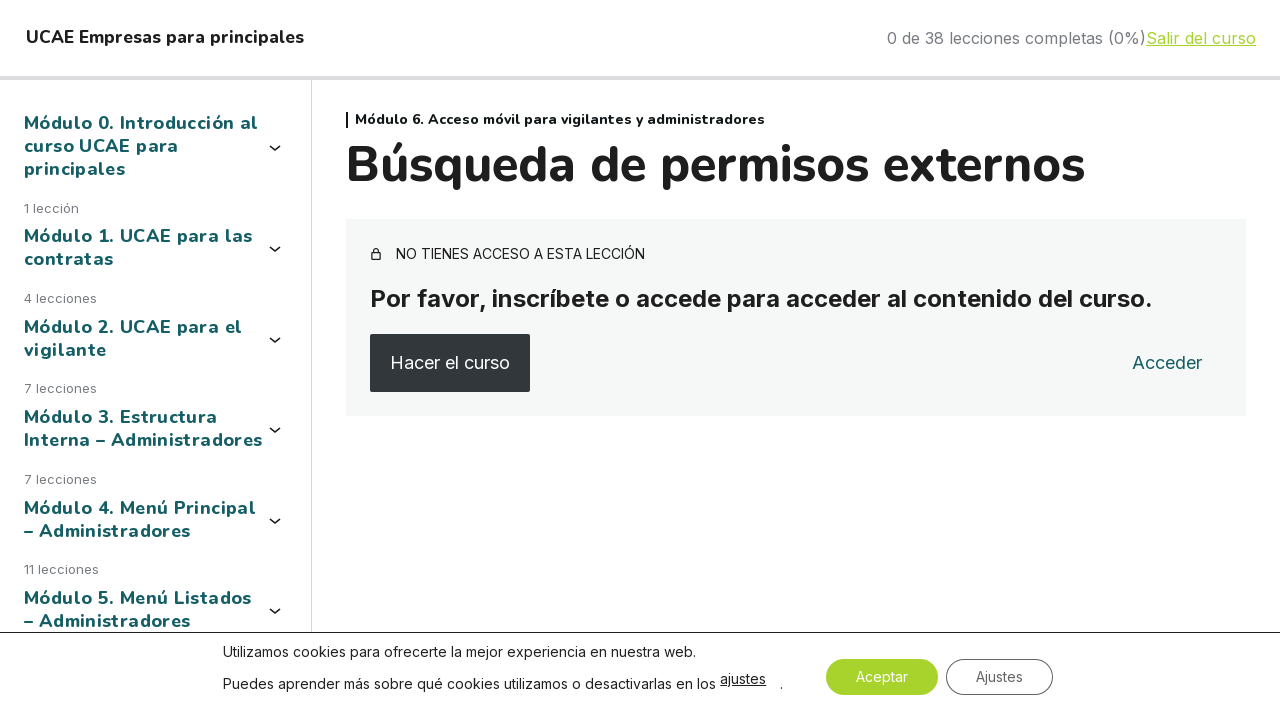

--- FILE ---
content_type: text/html; charset=UTF-8
request_url: https://campus.lnm.es/leccion/busqueda-de-permisos-externos/
body_size: 90475
content:
<!DOCTYPE html>
<html lang="es">
<head>
	<meta charset="UTF-8" />
	<script>(function(html){html.className = html.className.replace(/\bno-js\b/,'js')})(document.documentElement);</script>
<meta name="viewport" content="width=device-width, initial-scale=1" />
<meta name='robots' content='index, follow, max-image-preview:large, max-snippet:-1, max-video-preview:-1' />
<meta name="viewport" content="width=device-width, initial-scale=1" />
	<!-- This site is optimized with the Yoast SEO plugin v26.8 - https://yoast.com/product/yoast-seo-wordpress/ -->
	<title>Búsqueda de permisos externos - Campus LEADER</title>
	<link rel="canonical" href="https://campus.lnm.es/leccion/busqueda-de-permisos-externos/" />
	<meta property="og:locale" content="es_ES" />
	<meta property="og:type" content="article" />
	<meta property="og:title" content="Búsqueda de permisos externos - Campus LEADER" />
	<meta property="og:description" content="Una vez hayamos accedido con nuestras claves, ya podemos realizar la búsqueda de «Permisos Externos», para ello, pulsaremos sobre el botón verde con el mismo nombre. &nbsp; &nbsp; Para comenzar la búsqueda introduciremos el DNI, Nombre o apellidos del trabajador sobre el campo indicado (A partir de introducir 4 caracteres podemos autocompletar) &nbsp; &nbsp; Una vez [...]" />
	<meta property="og:url" content="https://campus.lnm.es/leccion/busqueda-de-permisos-externos/" />
	<meta property="og:site_name" content="Campus LEADER" />
	<meta property="article:modified_time" content="2023-01-19T10:31:52+00:00" />
	<meta property="og:image" content="https://campus.lnm.es/wp-content/uploads/2023/01/campus-leader.jpg" />
	<meta property="og:image:width" content="766" />
	<meta property="og:image:height" content="371" />
	<meta property="og:image:type" content="image/jpeg" />
	<meta name="twitter:card" content="summary_large_image" />
	<meta name="twitter:label1" content="Tiempo de lectura" />
	<meta name="twitter:data1" content="1 minuto" />
	<script type="application/ld+json" class="yoast-schema-graph">{"@context":"https://schema.org","@graph":[{"@type":"WebPage","@id":"https://campus.lnm.es/leccion/busqueda-de-permisos-externos/","url":"https://campus.lnm.es/leccion/busqueda-de-permisos-externos/","name":"Búsqueda de permisos externos - Campus LEADER","isPartOf":{"@id":"https://campus.lnm.es/#website"},"primaryImageOfPage":{"@id":"https://campus.lnm.es/leccion/busqueda-de-permisos-externos/#primaryimage"},"image":{"@id":"https://campus.lnm.es/leccion/busqueda-de-permisos-externos/#primaryimage"},"thumbnailUrl":"https://campus.lnm.es/wp-content/uploads/2022/11/Pantalla-principal-al-acceder-a-ucae-con-las-credenciales-1-565x1024.jpg","datePublished":"2023-01-12T17:54:19+00:00","dateModified":"2023-01-19T10:31:52+00:00","breadcrumb":{"@id":"https://campus.lnm.es/leccion/busqueda-de-permisos-externos/#breadcrumb"},"inLanguage":"es","potentialAction":[{"@type":"ReadAction","target":["https://campus.lnm.es/leccion/busqueda-de-permisos-externos/"]}]},{"@type":"ImageObject","inLanguage":"es","@id":"https://campus.lnm.es/leccion/busqueda-de-permisos-externos/#primaryimage","url":"https://campus.lnm.es/wp-content/uploads/2022/11/Pantalla-principal-al-acceder-a-ucae-con-las-credenciales-1-565x1024.jpg","contentUrl":"https://campus.lnm.es/wp-content/uploads/2022/11/Pantalla-principal-al-acceder-a-ucae-con-las-credenciales-1-565x1024.jpg"},{"@type":"BreadcrumbList","@id":"https://campus.lnm.es/leccion/busqueda-de-permisos-externos/#breadcrumb","itemListElement":[{"@type":"ListItem","position":1,"name":"Portada","item":"https://campus.lnm.es/"},{"@type":"ListItem","position":2,"name":"Búsqueda de permisos externos"}]},{"@type":"WebSite","@id":"https://campus.lnm.es/#website","url":"https://campus.lnm.es/","name":"LEADER Campus","description":"Amplía tus conocimientos en distintas materias relacionadas con nuestras unidades de negocio gracias a nuestros cursos en línea.","publisher":{"@id":"https://campus.lnm.es/#organization"},"alternateName":"LEADER Campus","potentialAction":[{"@type":"SearchAction","target":{"@type":"EntryPoint","urlTemplate":"https://campus.lnm.es/?s={search_term_string}"},"query-input":{"@type":"PropertyValueSpecification","valueRequired":true,"valueName":"search_term_string"}}],"inLanguage":"es"},{"@type":"Organization","@id":"https://campus.lnm.es/#organization","name":"CAMPUS Leader","alternateName":"CAMPUS","url":"https://campus.lnm.es/","logo":{"@type":"ImageObject","inLanguage":"es","@id":"https://campus.lnm.es/#/schema/logo/image/","url":"https://campus.lnm.es/wp-content/uploads/2023/01/favicon-ucae1.png","contentUrl":"https://campus.lnm.es/wp-content/uploads/2023/01/favicon-ucae1.png","width":220,"height":221,"caption":"CAMPUS Leader"},"image":{"@id":"https://campus.lnm.es/#/schema/logo/image/"}}]}</script>
	<!-- / Yoast SEO plugin. -->


<title>Búsqueda de permisos externos - Campus LEADER</title>
<link rel='dns-prefetch' href='//cdn.jsdelivr.net' />
<link rel='dns-prefetch' href='//fonts.googleapis.com' />
<link rel='prefetch' href='https://campus.lnm.es/wp-content/themes/flatsome/assets/js/chunk.countup.js?ver=3.16.4' />
<link rel='prefetch' href='https://campus.lnm.es/wp-content/themes/flatsome/assets/js/chunk.sticky-sidebar.js?ver=3.16.4' />
<link rel='prefetch' href='https://campus.lnm.es/wp-content/themes/flatsome/assets/js/chunk.tooltips.js?ver=3.16.4' />
<link rel='prefetch' href='https://campus.lnm.es/wp-content/themes/flatsome/assets/js/chunk.vendors-popups.js?ver=3.16.4' />
<link rel='prefetch' href='https://campus.lnm.es/wp-content/themes/flatsome/assets/js/chunk.vendors-slider.js?ver=3.16.4' />
<link rel="alternate" type="application/rss+xml" title="Campus LEADER &raquo; Feed" href="https://campus.lnm.es/feed/" />
<link rel="alternate" type="application/rss+xml" title="Campus LEADER &raquo; Feed de los comentarios" href="https://campus.lnm.es/comments/feed/" />
<link rel="alternate" type="application/rss+xml" title="Campus LEADER &raquo; Comentario Búsqueda de permisos externos del feed" href="https://campus.lnm.es/leccion/busqueda-de-permisos-externos/feed/" />
<link rel="alternate" title="oEmbed (JSON)" type="application/json+oembed" href="https://campus.lnm.es/wp-json/oembed/1.0/embed?url=https%3A%2F%2Fcampus.lnm.es%2Fleccion%2Fbusqueda-de-permisos-externos%2F" />
<link rel="alternate" title="oEmbed (XML)" type="text/xml+oembed" href="https://campus.lnm.es/wp-json/oembed/1.0/embed?url=https%3A%2F%2Fcampus.lnm.es%2Fleccion%2Fbusqueda-de-permisos-externos%2F&#038;format=xml" />
<style id='wp-img-auto-sizes-contain-inline-css' type='text/css'>
img:is([sizes=auto i],[sizes^="auto," i]){contain-intrinsic-size:3000px 1500px}
/*# sourceURL=wp-img-auto-sizes-contain-inline-css */
</style>
<style id='wp-block-group-inline-css' type='text/css'>
.wp-block-group{box-sizing:border-box}:where(.wp-block-group.wp-block-group-is-layout-constrained){position:relative}
/*# sourceURL=https://campus.lnm.es/wp-includes/blocks/group/style.min.css */
</style>
<style id='wp-block-post-title-inline-css' type='text/css'>
.wp-block-post-title{box-sizing:border-box;word-break:break-word}.wp-block-post-title :where(a){display:inline-block;font-family:inherit;font-size:inherit;font-style:inherit;font-weight:inherit;letter-spacing:inherit;line-height:inherit;text-decoration:inherit}
/*# sourceURL=https://campus.lnm.es/wp-includes/blocks/post-title/style.min.css */
</style>
<style id='wp-block-library-inline-css' type='text/css'>
:root{--wp-block-synced-color:#7a00df;--wp-block-synced-color--rgb:122,0,223;--wp-bound-block-color:var(--wp-block-synced-color);--wp-editor-canvas-background:#ddd;--wp-admin-theme-color:#007cba;--wp-admin-theme-color--rgb:0,124,186;--wp-admin-theme-color-darker-10:#006ba1;--wp-admin-theme-color-darker-10--rgb:0,107,160.5;--wp-admin-theme-color-darker-20:#005a87;--wp-admin-theme-color-darker-20--rgb:0,90,135;--wp-admin-border-width-focus:2px}@media (min-resolution:192dpi){:root{--wp-admin-border-width-focus:1.5px}}.wp-element-button{cursor:pointer}:root .has-very-light-gray-background-color{background-color:#eee}:root .has-very-dark-gray-background-color{background-color:#313131}:root .has-very-light-gray-color{color:#eee}:root .has-very-dark-gray-color{color:#313131}:root .has-vivid-green-cyan-to-vivid-cyan-blue-gradient-background{background:linear-gradient(135deg,#00d084,#0693e3)}:root .has-purple-crush-gradient-background{background:linear-gradient(135deg,#34e2e4,#4721fb 50%,#ab1dfe)}:root .has-hazy-dawn-gradient-background{background:linear-gradient(135deg,#faaca8,#dad0ec)}:root .has-subdued-olive-gradient-background{background:linear-gradient(135deg,#fafae1,#67a671)}:root .has-atomic-cream-gradient-background{background:linear-gradient(135deg,#fdd79a,#004a59)}:root .has-nightshade-gradient-background{background:linear-gradient(135deg,#330968,#31cdcf)}:root .has-midnight-gradient-background{background:linear-gradient(135deg,#020381,#2874fc)}:root{--wp--preset--font-size--normal:16px;--wp--preset--font-size--huge:42px}.has-regular-font-size{font-size:1em}.has-larger-font-size{font-size:2.625em}.has-normal-font-size{font-size:var(--wp--preset--font-size--normal)}.has-huge-font-size{font-size:var(--wp--preset--font-size--huge)}.has-text-align-center{text-align:center}.has-text-align-left{text-align:left}.has-text-align-right{text-align:right}.has-fit-text{white-space:nowrap!important}#end-resizable-editor-section{display:none}.aligncenter{clear:both}.items-justified-left{justify-content:flex-start}.items-justified-center{justify-content:center}.items-justified-right{justify-content:flex-end}.items-justified-space-between{justify-content:space-between}.screen-reader-text{border:0;clip-path:inset(50%);height:1px;margin:-1px;overflow:hidden;padding:0;position:absolute;width:1px;word-wrap:normal!important}.screen-reader-text:focus{background-color:#ddd;clip-path:none;color:#444;display:block;font-size:1em;height:auto;left:5px;line-height:normal;padding:15px 23px 14px;text-decoration:none;top:5px;width:auto;z-index:100000}html :where(.has-border-color){border-style:solid}html :where([style*=border-top-color]){border-top-style:solid}html :where([style*=border-right-color]){border-right-style:solid}html :where([style*=border-bottom-color]){border-bottom-style:solid}html :where([style*=border-left-color]){border-left-style:solid}html :where([style*=border-width]){border-style:solid}html :where([style*=border-top-width]){border-top-style:solid}html :where([style*=border-right-width]){border-right-style:solid}html :where([style*=border-bottom-width]){border-bottom-style:solid}html :where([style*=border-left-width]){border-left-style:solid}html :where(img[class*=wp-image-]){height:auto;max-width:100%}:where(figure){margin:0 0 1em}html :where(.is-position-sticky){--wp-admin--admin-bar--position-offset:var(--wp-admin--admin-bar--height,0px)}@media screen and (max-width:600px){html :where(.is-position-sticky){--wp-admin--admin-bar--position-offset:0px}}

/*# sourceURL=wp-block-library-inline-css */
</style><style id='global-styles-inline-css' type='text/css'>
:root{--wp--preset--aspect-ratio--square: 1;--wp--preset--aspect-ratio--4-3: 4/3;--wp--preset--aspect-ratio--3-4: 3/4;--wp--preset--aspect-ratio--3-2: 3/2;--wp--preset--aspect-ratio--2-3: 2/3;--wp--preset--aspect-ratio--16-9: 16/9;--wp--preset--aspect-ratio--9-16: 9/16;--wp--preset--color--black: #000000;--wp--preset--color--cyan-bluish-gray: #abb8c3;--wp--preset--color--white: #ffffff;--wp--preset--color--pale-pink: #f78da7;--wp--preset--color--vivid-red: #cf2e2e;--wp--preset--color--luminous-vivid-orange: #ff6900;--wp--preset--color--luminous-vivid-amber: #fcb900;--wp--preset--color--light-green-cyan: #7bdcb5;--wp--preset--color--vivid-green-cyan: #00d084;--wp--preset--color--pale-cyan-blue: #8ed1fc;--wp--preset--color--vivid-cyan-blue: #0693e3;--wp--preset--color--vivid-purple: #9b51e0;--wp--preset--gradient--vivid-cyan-blue-to-vivid-purple: linear-gradient(135deg,rgb(6,147,227) 0%,rgb(155,81,224) 100%);--wp--preset--gradient--light-green-cyan-to-vivid-green-cyan: linear-gradient(135deg,rgb(122,220,180) 0%,rgb(0,208,130) 100%);--wp--preset--gradient--luminous-vivid-amber-to-luminous-vivid-orange: linear-gradient(135deg,rgb(252,185,0) 0%,rgb(255,105,0) 100%);--wp--preset--gradient--luminous-vivid-orange-to-vivid-red: linear-gradient(135deg,rgb(255,105,0) 0%,rgb(207,46,46) 100%);--wp--preset--gradient--very-light-gray-to-cyan-bluish-gray: linear-gradient(135deg,rgb(238,238,238) 0%,rgb(169,184,195) 100%);--wp--preset--gradient--cool-to-warm-spectrum: linear-gradient(135deg,rgb(74,234,220) 0%,rgb(151,120,209) 20%,rgb(207,42,186) 40%,rgb(238,44,130) 60%,rgb(251,105,98) 80%,rgb(254,248,76) 100%);--wp--preset--gradient--blush-light-purple: linear-gradient(135deg,rgb(255,206,236) 0%,rgb(152,150,240) 100%);--wp--preset--gradient--blush-bordeaux: linear-gradient(135deg,rgb(254,205,165) 0%,rgb(254,45,45) 50%,rgb(107,0,62) 100%);--wp--preset--gradient--luminous-dusk: linear-gradient(135deg,rgb(255,203,112) 0%,rgb(199,81,192) 50%,rgb(65,88,208) 100%);--wp--preset--gradient--pale-ocean: linear-gradient(135deg,rgb(255,245,203) 0%,rgb(182,227,212) 50%,rgb(51,167,181) 100%);--wp--preset--gradient--electric-grass: linear-gradient(135deg,rgb(202,248,128) 0%,rgb(113,206,126) 100%);--wp--preset--gradient--midnight: linear-gradient(135deg,rgb(2,3,129) 0%,rgb(40,116,252) 100%);--wp--preset--font-size--small: 13px;--wp--preset--font-size--medium: 20px;--wp--preset--font-size--large: 36px;--wp--preset--font-size--x-large: 42px;--wp--preset--spacing--20: 0.44rem;--wp--preset--spacing--30: 0.67rem;--wp--preset--spacing--40: 1rem;--wp--preset--spacing--50: 1.5rem;--wp--preset--spacing--60: 2.25rem;--wp--preset--spacing--70: 3.38rem;--wp--preset--spacing--80: 5.06rem;--wp--preset--shadow--natural: 6px 6px 9px rgba(0, 0, 0, 0.2);--wp--preset--shadow--deep: 12px 12px 50px rgba(0, 0, 0, 0.4);--wp--preset--shadow--sharp: 6px 6px 0px rgba(0, 0, 0, 0.2);--wp--preset--shadow--outlined: 6px 6px 0px -3px rgb(255, 255, 255), 6px 6px rgb(0, 0, 0);--wp--preset--shadow--crisp: 6px 6px 0px rgb(0, 0, 0);}:where(.is-layout-flex){gap: 0.5em;}:where(.is-layout-grid){gap: 0.5em;}body .is-layout-flex{display: flex;}.is-layout-flex{flex-wrap: wrap;align-items: center;}.is-layout-flex > :is(*, div){margin: 0;}body .is-layout-grid{display: grid;}.is-layout-grid > :is(*, div){margin: 0;}:where(.wp-block-columns.is-layout-flex){gap: 2em;}:where(.wp-block-columns.is-layout-grid){gap: 2em;}:where(.wp-block-post-template.is-layout-flex){gap: 1.25em;}:where(.wp-block-post-template.is-layout-grid){gap: 1.25em;}.has-black-color{color: var(--wp--preset--color--black) !important;}.has-cyan-bluish-gray-color{color: var(--wp--preset--color--cyan-bluish-gray) !important;}.has-white-color{color: var(--wp--preset--color--white) !important;}.has-pale-pink-color{color: var(--wp--preset--color--pale-pink) !important;}.has-vivid-red-color{color: var(--wp--preset--color--vivid-red) !important;}.has-luminous-vivid-orange-color{color: var(--wp--preset--color--luminous-vivid-orange) !important;}.has-luminous-vivid-amber-color{color: var(--wp--preset--color--luminous-vivid-amber) !important;}.has-light-green-cyan-color{color: var(--wp--preset--color--light-green-cyan) !important;}.has-vivid-green-cyan-color{color: var(--wp--preset--color--vivid-green-cyan) !important;}.has-pale-cyan-blue-color{color: var(--wp--preset--color--pale-cyan-blue) !important;}.has-vivid-cyan-blue-color{color: var(--wp--preset--color--vivid-cyan-blue) !important;}.has-vivid-purple-color{color: var(--wp--preset--color--vivid-purple) !important;}.has-black-background-color{background-color: var(--wp--preset--color--black) !important;}.has-cyan-bluish-gray-background-color{background-color: var(--wp--preset--color--cyan-bluish-gray) !important;}.has-white-background-color{background-color: var(--wp--preset--color--white) !important;}.has-pale-pink-background-color{background-color: var(--wp--preset--color--pale-pink) !important;}.has-vivid-red-background-color{background-color: var(--wp--preset--color--vivid-red) !important;}.has-luminous-vivid-orange-background-color{background-color: var(--wp--preset--color--luminous-vivid-orange) !important;}.has-luminous-vivid-amber-background-color{background-color: var(--wp--preset--color--luminous-vivid-amber) !important;}.has-light-green-cyan-background-color{background-color: var(--wp--preset--color--light-green-cyan) !important;}.has-vivid-green-cyan-background-color{background-color: var(--wp--preset--color--vivid-green-cyan) !important;}.has-pale-cyan-blue-background-color{background-color: var(--wp--preset--color--pale-cyan-blue) !important;}.has-vivid-cyan-blue-background-color{background-color: var(--wp--preset--color--vivid-cyan-blue) !important;}.has-vivid-purple-background-color{background-color: var(--wp--preset--color--vivid-purple) !important;}.has-black-border-color{border-color: var(--wp--preset--color--black) !important;}.has-cyan-bluish-gray-border-color{border-color: var(--wp--preset--color--cyan-bluish-gray) !important;}.has-white-border-color{border-color: var(--wp--preset--color--white) !important;}.has-pale-pink-border-color{border-color: var(--wp--preset--color--pale-pink) !important;}.has-vivid-red-border-color{border-color: var(--wp--preset--color--vivid-red) !important;}.has-luminous-vivid-orange-border-color{border-color: var(--wp--preset--color--luminous-vivid-orange) !important;}.has-luminous-vivid-amber-border-color{border-color: var(--wp--preset--color--luminous-vivid-amber) !important;}.has-light-green-cyan-border-color{border-color: var(--wp--preset--color--light-green-cyan) !important;}.has-vivid-green-cyan-border-color{border-color: var(--wp--preset--color--vivid-green-cyan) !important;}.has-pale-cyan-blue-border-color{border-color: var(--wp--preset--color--pale-cyan-blue) !important;}.has-vivid-cyan-blue-border-color{border-color: var(--wp--preset--color--vivid-cyan-blue) !important;}.has-vivid-purple-border-color{border-color: var(--wp--preset--color--vivid-purple) !important;}.has-vivid-cyan-blue-to-vivid-purple-gradient-background{background: var(--wp--preset--gradient--vivid-cyan-blue-to-vivid-purple) !important;}.has-light-green-cyan-to-vivid-green-cyan-gradient-background{background: var(--wp--preset--gradient--light-green-cyan-to-vivid-green-cyan) !important;}.has-luminous-vivid-amber-to-luminous-vivid-orange-gradient-background{background: var(--wp--preset--gradient--luminous-vivid-amber-to-luminous-vivid-orange) !important;}.has-luminous-vivid-orange-to-vivid-red-gradient-background{background: var(--wp--preset--gradient--luminous-vivid-orange-to-vivid-red) !important;}.has-very-light-gray-to-cyan-bluish-gray-gradient-background{background: var(--wp--preset--gradient--very-light-gray-to-cyan-bluish-gray) !important;}.has-cool-to-warm-spectrum-gradient-background{background: var(--wp--preset--gradient--cool-to-warm-spectrum) !important;}.has-blush-light-purple-gradient-background{background: var(--wp--preset--gradient--blush-light-purple) !important;}.has-blush-bordeaux-gradient-background{background: var(--wp--preset--gradient--blush-bordeaux) !important;}.has-luminous-dusk-gradient-background{background: var(--wp--preset--gradient--luminous-dusk) !important;}.has-pale-ocean-gradient-background{background: var(--wp--preset--gradient--pale-ocean) !important;}.has-electric-grass-gradient-background{background: var(--wp--preset--gradient--electric-grass) !important;}.has-midnight-gradient-background{background: var(--wp--preset--gradient--midnight) !important;}.has-small-font-size{font-size: var(--wp--preset--font-size--small) !important;}.has-medium-font-size{font-size: var(--wp--preset--font-size--medium) !important;}.has-large-font-size{font-size: var(--wp--preset--font-size--large) !important;}.has-x-large-font-size{font-size: var(--wp--preset--font-size--x-large) !important;}
/*# sourceURL=global-styles-inline-css */
</style>
<style id='core-block-supports-inline-css' type='text/css'>
.wp-container-core-group-is-layout-2ba0da45{flex-wrap:nowrap;}.wp-container-core-group-is-layout-2d60f0f3{flex-wrap:nowrap;}.wp-container-core-group-is-layout-b9662cba{flex-wrap:nowrap;}.wp-container-core-group-is-layout-0bc92a3b{flex-wrap:nowrap;justify-content:space-between;}.wp-container-core-group-is-layout-55d4e561{flex-wrap:nowrap;}
/*# sourceURL=core-block-supports-inline-css */
</style>

<style id='classic-theme-styles-inline-css' type='text/css'>
/*! This file is auto-generated */
.wp-block-button__link{color:#fff;background-color:#32373c;border-radius:9999px;box-shadow:none;text-decoration:none;padding:calc(.667em + 2px) calc(1.333em + 2px);font-size:1.125em}.wp-block-file__button{background:#32373c;color:#fff;text-decoration:none}
/*# sourceURL=/wp-includes/css/classic-themes.min.css */
</style>
<style id='wp-block-template-skip-link-inline-css' type='text/css'>

		.skip-link.screen-reader-text {
			border: 0;
			clip-path: inset(50%);
			height: 1px;
			margin: -1px;
			overflow: hidden;
			padding: 0;
			position: absolute !important;
			width: 1px;
			word-wrap: normal !important;
		}

		.skip-link.screen-reader-text:focus {
			background-color: #eee;
			clip-path: none;
			color: #444;
			display: block;
			font-size: 1em;
			height: auto;
			left: 5px;
			line-height: normal;
			padding: 15px 23px 14px;
			text-decoration: none;
			top: 5px;
			width: auto;
			z-index: 100000;
		}
/*# sourceURL=wp-block-template-skip-link-inline-css */
</style>
<style id='woocommerce-inline-inline-css' type='text/css'>
.woocommerce form .form-row .required { visibility: visible; }
/*# sourceURL=woocommerce-inline-inline-css */
</style>
<link rel='stylesheet' id='wpo_min-header-0-css' href='https://campus.lnm.es/wp-content/cache/wpo-minify/1769430607/assets/wpo-minify-header-91d0a832.min.css' type='text/css' media='all' />
<script type="text/javascript" src="https://campus.lnm.es/wp-includes/js/dist/vendor/wp-polyfill.min.js" id="wp-polyfill-js"></script>
<script type="text/javascript" src="https://campus.lnm.es/wp-includes/js/jquery/jquery.min.js" id="jquery-core-js"></script>
<script type="text/javascript" src="https://campus.lnm.es/wp-includes/js/jquery/jquery-migrate.min.js" id="jquery-migrate-js"></script>
<script type="text/javascript" src="https://campus.lnm.es/wp-content/plugins/woocommerce/assets/js/jquery-blockui/jquery.blockUI.min.js" id="wc-jquery-blockui-js" defer="defer" data-wp-strategy="defer"></script>
<script type="text/javascript" id="wc-add-to-cart-js-extra">
/* <![CDATA[ */
var wc_add_to_cart_params = {"ajax_url":"/wp-admin/admin-ajax.php","wc_ajax_url":"/?wc-ajax=%%endpoint%%","i18n_view_cart":"Ver carrito","cart_url":"https://campus.lnm.es/carrito/","is_cart":"","cart_redirect_after_add":"no"};
//# sourceURL=wc-add-to-cart-js-extra
/* ]]> */
</script>
<script type="text/javascript" src="https://campus.lnm.es/wp-content/plugins/woocommerce/assets/js/frontend/add-to-cart.min.js" id="wc-add-to-cart-js" defer="defer" data-wp-strategy="defer"></script>
<script type="text/javascript" src="https://campus.lnm.es/wp-content/plugins/woocommerce/assets/js/js-cookie/js.cookie.min.js" id="wc-js-cookie-js" defer="defer" data-wp-strategy="defer"></script>
<script type="text/javascript" id="woocommerce-js-extra">
/* <![CDATA[ */
var woocommerce_params = {"ajax_url":"/wp-admin/admin-ajax.php","wc_ajax_url":"/?wc-ajax=%%endpoint%%","i18n_password_show":"Mostrar contrase\u00f1a","i18n_password_hide":"Ocultar contrase\u00f1a"};
//# sourceURL=woocommerce-js-extra
/* ]]> */
</script>
<script type="text/javascript" src="https://campus.lnm.es/wp-content/plugins/woocommerce/assets/js/frontend/woocommerce.min.js" id="woocommerce-js" defer="defer" data-wp-strategy="defer"></script>
<script type="text/javascript" src="https://campus.lnm.es/wp-includes/js/dist/vendor/lodash.min.js" id="lodash-js"></script>
<script type="text/javascript" id="lodash-js-after">
/* <![CDATA[ */
window.lodash = _.noConflict();
//# sourceURL=lodash-js-after
/* ]]> */
</script>
<script type="text/javascript" src="https://campus.lnm.es/wp-includes/js/dist/dom-ready.min.js" id="wp-dom-ready-js"></script>
<script type="text/javascript" id="sensei-course-theme-script-js-before">
/* <![CDATA[ */
window.sensei = window.sensei || {}; window.sensei.checkCircleIcon = '<svg class=""><use href="https://campus.lnm.es/wp-content/plugins/sensei-lms/assets/dist/icons/sensei-sprite.svg?v=4.25.2#sensei-sprite-check-circle"></use></svg>';
//# sourceURL=sensei-course-theme-script-js-before
/* ]]> */
</script>
<script type="text/javascript" src="https://campus.lnm.es/wp-content/plugins/sensei-lms/assets/dist/course-theme/learning-mode.js" id="sensei-course-theme-script-js"></script>
<link rel="https://api.w.org/" href="https://campus.lnm.es/wp-json/" /><link rel="alternate" title="JSON" type="application/json" href="https://campus.lnm.es/wp-json/wp/v2/lessons/266" /><link rel="EditURI" type="application/rsd+xml" title="RSD" href="https://campus.lnm.es/xmlrpc.php?rsd" />
<meta name="generator" content="WordPress 6.9" />
<meta name="generator" content="WooCommerce 10.4.3" />
<link rel='shortlink' href='https://campus.lnm.es/?p=266' />
		<style>
			:root {
						}
		</style>
		<style>.bg{opacity: 0; transition: opacity 1s; -webkit-transition: opacity 1s;} .bg-loaded{opacity: 1;}</style>	<noscript><style>.woocommerce-product-gallery{ opacity: 1 !important; }</style></noscript>
	<link rel="icon" href="https://campus.lnm.es/wp-content/uploads/2023/01/cropped-favicon-ucae1-32x32.png" sizes="32x32" />
<link rel="icon" href="https://campus.lnm.es/wp-content/uploads/2023/01/cropped-favicon-ucae1-192x192.png" sizes="192x192" />
<link rel="apple-touch-icon" href="https://campus.lnm.es/wp-content/uploads/2023/01/cropped-favicon-ucae1-180x180.png" />
<meta name="msapplication-TileImage" content="https://campus.lnm.es/wp-content/uploads/2023/01/cropped-favicon-ucae1-270x270.png" />
<style id="custom-css" type="text/css">:root {--primary-color: #a7d32c;}.container-width, .full-width .ubermenu-nav, .container, .row{max-width: 1450px}.row.row-collapse{max-width: 1420px}.row.row-small{max-width: 1442.5px}.row.row-large{max-width: 1480px}.header-main{height: 140px}#logo img{max-height: 140px}#logo{width:233px;}#logo img{padding:19px 0;}#logo a{max-width:200px;}.header-bottom{min-height: 43px}.header-top{min-height: 30px}.transparent .header-main{height: 30px}.transparent #logo img{max-height: 30px}.has-transparent + .page-title:first-of-type,.has-transparent + #main > .page-title,.has-transparent + #main > div > .page-title,.has-transparent + #main .page-header-wrapper:first-of-type .page-title{padding-top: 30px;}.header.show-on-scroll,.stuck .header-main{height:100px!important}.stuck #logo img{max-height: 100px!important}.header-bg-color {background-color: rgba(255,255,255,0.9)}.header-bottom {background-color: #ffffff}.stuck .header-main .nav > li > a{line-height: 50px }.header-bottom-nav > li > a{line-height: 16px }@media (max-width: 549px) {.header-main{height: 70px}#logo img{max-height: 70px}}/* Color */.accordion-title.active, .has-icon-bg .icon .icon-inner,.logo a, .primary.is-underline, .primary.is-link, .badge-outline .badge-inner, .nav-outline > li.active> a,.nav-outline >li.active > a, .cart-icon strong,[data-color='primary'], .is-outline.primary{color: #a7d32c;}/* Color !important */[data-text-color="primary"]{color: #a7d32c!important;}/* Background Color */[data-text-bg="primary"]{background-color: #a7d32c;}/* Background */.scroll-to-bullets a,.featured-title, .label-new.menu-item > a:after, .nav-pagination > li > .current,.nav-pagination > li > span:hover,.nav-pagination > li > a:hover,.has-hover:hover .badge-outline .badge-inner,button[type="submit"], .button.wc-forward:not(.checkout):not(.checkout-button), .button.submit-button, .button.primary:not(.is-outline),.featured-table .title,.is-outline:hover, .has-icon:hover .icon-label,.nav-dropdown-bold .nav-column li > a:hover, .nav-dropdown.nav-dropdown-bold > li > a:hover, .nav-dropdown-bold.dark .nav-column li > a:hover, .nav-dropdown.nav-dropdown-bold.dark > li > a:hover, .header-vertical-menu__opener ,.is-outline:hover, .tagcloud a:hover,.grid-tools a, input[type='submit']:not(.is-form), .box-badge:hover .box-text, input.button.alt,.nav-box > li > a:hover,.nav-box > li.active > a,.nav-pills > li.active > a ,.current-dropdown .cart-icon strong, .cart-icon:hover strong, .nav-line-bottom > li > a:before, .nav-line-grow > li > a:before, .nav-line > li > a:before,.banner, .header-top, .slider-nav-circle .flickity-prev-next-button:hover svg, .slider-nav-circle .flickity-prev-next-button:hover .arrow, .primary.is-outline:hover, .button.primary:not(.is-outline), input[type='submit'].primary, input[type='submit'].primary, input[type='reset'].button, input[type='button'].primary, .badge-inner{background-color: #a7d32c;}/* Border */.nav-vertical.nav-tabs > li.active > a,.scroll-to-bullets a.active,.nav-pagination > li > .current,.nav-pagination > li > span:hover,.nav-pagination > li > a:hover,.has-hover:hover .badge-outline .badge-inner,.accordion-title.active,.featured-table,.is-outline:hover, .tagcloud a:hover,blockquote, .has-border, .cart-icon strong:after,.cart-icon strong,.blockUI:before, .processing:before,.loading-spin, .slider-nav-circle .flickity-prev-next-button:hover svg, .slider-nav-circle .flickity-prev-next-button:hover .arrow, .primary.is-outline:hover{border-color: #a7d32c}.nav-tabs > li.active > a{border-top-color: #a7d32c}.widget_shopping_cart_content .blockUI.blockOverlay:before { border-left-color: #a7d32c }.woocommerce-checkout-review-order .blockUI.blockOverlay:before { border-left-color: #a7d32c }/* Fill */.slider .flickity-prev-next-button:hover svg,.slider .flickity-prev-next-button:hover .arrow{fill: #a7d32c;}/* Focus */.primary:focus-visible, .submit-button:focus-visible, button[type="submit"]:focus-visible { outline-color: #a7d32c!important; }/* Background Color */[data-icon-label]:after, .secondary.is-underline:hover,.secondary.is-outline:hover,.icon-label,.button.secondary:not(.is-outline),.button.alt:not(.is-outline), .badge-inner.on-sale, .button.checkout, .single_add_to_cart_button, .current .breadcrumb-step{ background-color:#87888c; }[data-text-bg="secondary"]{background-color: #87888c;}/* Color */.secondary.is-underline,.secondary.is-link, .secondary.is-outline,.stars a.active, .star-rating:before, .woocommerce-page .star-rating:before,.star-rating span:before, .color-secondary{color: #87888c}/* Color !important */[data-text-color="secondary"]{color: #87888c!important;}/* Border */.secondary.is-outline:hover{border-color:#87888c}/* Focus */.secondary:focus-visible, .alt:focus-visible { outline-color: #87888c!important; }body{color: #555555}body{font-size: 100%;}@media screen and (max-width: 549px){body{font-size: 100%;}}body{font-family: Nunito, sans-serif;}body {font-weight: 400;font-style: normal;}.nav > li > a {font-family: Nunito, sans-serif;}.mobile-sidebar-levels-2 .nav > li > ul > li > a {font-family: Nunito, sans-serif;}.nav > li > a,.mobile-sidebar-levels-2 .nav > li > ul > li > a {font-weight: 800;font-style: normal;}h1,h2,h3,h4,h5,h6,.heading-font, .off-canvas-center .nav-sidebar.nav-vertical > li > a{font-family: Nunito, sans-serif;}h1,h2,h3,h4,h5,h6,.heading-font,.banner h1,.banner h2 {font-weight: 800;font-style: normal;}.alt-font{font-family: "Nunito Sans", sans-serif;}.alt-font {font-weight: 400!important;font-style: normal!important;}a{color: #a7d32c;}a:hover{color: #7a9b21;}.tagcloud a:hover{border-color: #7a9b21;background-color: #7a9b21;}@media screen and (min-width: 550px){.products .box-vertical .box-image{min-width: 300px!important;width: 300px!important;}}.absolute-footer, html{background-color: #333333}.nav-vertical-fly-out > li + li {border-top-width: 1px; border-top-style: solid;}.label-new.menu-item > a:after{content:"Nuevo";}.label-hot.menu-item > a:after{content:"Caliente";}.label-sale.menu-item > a:after{content:"Oferta";}.label-popular.menu-item > a:after{content:"Popular";}</style><style id="kirki-inline-styles">/* cyrillic-ext */
@font-face {
  font-family: 'Nunito';
  font-style: normal;
  font-weight: 400;
  font-display: swap;
  src: url(https://campus.lnm.es/wp-content/fonts/nunito/font) format('woff');
  unicode-range: U+0460-052F, U+1C80-1C8A, U+20B4, U+2DE0-2DFF, U+A640-A69F, U+FE2E-FE2F;
}
/* cyrillic */
@font-face {
  font-family: 'Nunito';
  font-style: normal;
  font-weight: 400;
  font-display: swap;
  src: url(https://campus.lnm.es/wp-content/fonts/nunito/font) format('woff');
  unicode-range: U+0301, U+0400-045F, U+0490-0491, U+04B0-04B1, U+2116;
}
/* vietnamese */
@font-face {
  font-family: 'Nunito';
  font-style: normal;
  font-weight: 400;
  font-display: swap;
  src: url(https://campus.lnm.es/wp-content/fonts/nunito/font) format('woff');
  unicode-range: U+0102-0103, U+0110-0111, U+0128-0129, U+0168-0169, U+01A0-01A1, U+01AF-01B0, U+0300-0301, U+0303-0304, U+0308-0309, U+0323, U+0329, U+1EA0-1EF9, U+20AB;
}
/* latin-ext */
@font-face {
  font-family: 'Nunito';
  font-style: normal;
  font-weight: 400;
  font-display: swap;
  src: url(https://campus.lnm.es/wp-content/fonts/nunito/font) format('woff');
  unicode-range: U+0100-02BA, U+02BD-02C5, U+02C7-02CC, U+02CE-02D7, U+02DD-02FF, U+0304, U+0308, U+0329, U+1D00-1DBF, U+1E00-1E9F, U+1EF2-1EFF, U+2020, U+20A0-20AB, U+20AD-20C0, U+2113, U+2C60-2C7F, U+A720-A7FF;
}
/* latin */
@font-face {
  font-family: 'Nunito';
  font-style: normal;
  font-weight: 400;
  font-display: swap;
  src: url(https://campus.lnm.es/wp-content/fonts/nunito/font) format('woff');
  unicode-range: U+0000-00FF, U+0131, U+0152-0153, U+02BB-02BC, U+02C6, U+02DA, U+02DC, U+0304, U+0308, U+0329, U+2000-206F, U+20AC, U+2122, U+2191, U+2193, U+2212, U+2215, U+FEFF, U+FFFD;
}
/* cyrillic-ext */
@font-face {
  font-family: 'Nunito';
  font-style: normal;
  font-weight: 800;
  font-display: swap;
  src: url(https://campus.lnm.es/wp-content/fonts/nunito/font) format('woff');
  unicode-range: U+0460-052F, U+1C80-1C8A, U+20B4, U+2DE0-2DFF, U+A640-A69F, U+FE2E-FE2F;
}
/* cyrillic */
@font-face {
  font-family: 'Nunito';
  font-style: normal;
  font-weight: 800;
  font-display: swap;
  src: url(https://campus.lnm.es/wp-content/fonts/nunito/font) format('woff');
  unicode-range: U+0301, U+0400-045F, U+0490-0491, U+04B0-04B1, U+2116;
}
/* vietnamese */
@font-face {
  font-family: 'Nunito';
  font-style: normal;
  font-weight: 800;
  font-display: swap;
  src: url(https://campus.lnm.es/wp-content/fonts/nunito/font) format('woff');
  unicode-range: U+0102-0103, U+0110-0111, U+0128-0129, U+0168-0169, U+01A0-01A1, U+01AF-01B0, U+0300-0301, U+0303-0304, U+0308-0309, U+0323, U+0329, U+1EA0-1EF9, U+20AB;
}
/* latin-ext */
@font-face {
  font-family: 'Nunito';
  font-style: normal;
  font-weight: 800;
  font-display: swap;
  src: url(https://campus.lnm.es/wp-content/fonts/nunito/font) format('woff');
  unicode-range: U+0100-02BA, U+02BD-02C5, U+02C7-02CC, U+02CE-02D7, U+02DD-02FF, U+0304, U+0308, U+0329, U+1D00-1DBF, U+1E00-1E9F, U+1EF2-1EFF, U+2020, U+20A0-20AB, U+20AD-20C0, U+2113, U+2C60-2C7F, U+A720-A7FF;
}
/* latin */
@font-face {
  font-family: 'Nunito';
  font-style: normal;
  font-weight: 800;
  font-display: swap;
  src: url(https://campus.lnm.es/wp-content/fonts/nunito/font) format('woff');
  unicode-range: U+0000-00FF, U+0131, U+0152-0153, U+02BB-02BC, U+02C6, U+02DA, U+02DC, U+0304, U+0308, U+0329, U+2000-206F, U+20AC, U+2122, U+2191, U+2193, U+2212, U+2215, U+FEFF, U+FFFD;
}/* cyrillic-ext */
@font-face {
  font-family: 'Nunito Sans';
  font-style: normal;
  font-weight: 400;
  font-stretch: normal;
  font-display: swap;
  src: url(https://campus.lnm.es/wp-content/fonts/nunito-sans/font) format('woff');
  unicode-range: U+0460-052F, U+1C80-1C8A, U+20B4, U+2DE0-2DFF, U+A640-A69F, U+FE2E-FE2F;
}
/* cyrillic */
@font-face {
  font-family: 'Nunito Sans';
  font-style: normal;
  font-weight: 400;
  font-stretch: normal;
  font-display: swap;
  src: url(https://campus.lnm.es/wp-content/fonts/nunito-sans/font) format('woff');
  unicode-range: U+0301, U+0400-045F, U+0490-0491, U+04B0-04B1, U+2116;
}
/* vietnamese */
@font-face {
  font-family: 'Nunito Sans';
  font-style: normal;
  font-weight: 400;
  font-stretch: normal;
  font-display: swap;
  src: url(https://campus.lnm.es/wp-content/fonts/nunito-sans/font) format('woff');
  unicode-range: U+0102-0103, U+0110-0111, U+0128-0129, U+0168-0169, U+01A0-01A1, U+01AF-01B0, U+0300-0301, U+0303-0304, U+0308-0309, U+0323, U+0329, U+1EA0-1EF9, U+20AB;
}
/* latin-ext */
@font-face {
  font-family: 'Nunito Sans';
  font-style: normal;
  font-weight: 400;
  font-stretch: normal;
  font-display: swap;
  src: url(https://campus.lnm.es/wp-content/fonts/nunito-sans/font) format('woff');
  unicode-range: U+0100-02BA, U+02BD-02C5, U+02C7-02CC, U+02CE-02D7, U+02DD-02FF, U+0304, U+0308, U+0329, U+1D00-1DBF, U+1E00-1E9F, U+1EF2-1EFF, U+2020, U+20A0-20AB, U+20AD-20C0, U+2113, U+2C60-2C7F, U+A720-A7FF;
}
/* latin */
@font-face {
  font-family: 'Nunito Sans';
  font-style: normal;
  font-weight: 400;
  font-stretch: normal;
  font-display: swap;
  src: url(https://campus.lnm.es/wp-content/fonts/nunito-sans/font) format('woff');
  unicode-range: U+0000-00FF, U+0131, U+0152-0153, U+02BB-02BC, U+02C6, U+02DA, U+02DC, U+0304, U+0308, U+0329, U+2000-206F, U+20AC, U+2122, U+2191, U+2193, U+2212, U+2215, U+FEFF, U+FFFD;
}</style><link rel='stylesheet' id='wpo_min-footer-0-css' href='https://campus.lnm.es/wp-content/cache/wpo-minify/1769430607/assets/wpo-minify-footer-cf871638.min.css' type='text/css' media='all' />
</head>

<body class="wp-singular lesson-template-default single single-lesson postid-266 wp-theme-flatsome wp-child-theme-digitis theme-flatsome sensei lesson course-id-441 woocommerce-no-js lightbox nav-dropdown-has-arrow nav-dropdown-has-shadow nav-dropdown-has-border sensei-course-theme sensei-default">

<div class="wp-site-blocks">

<div class="wp-block-sensei-lms-ui sensei-course-theme__frame sensei-version--4-16-2 sensei-course-theme__header is-layout-flow wp-block-sensei-lms-ui-is-layout-flow">
	
	<div class="wp-block-group sensei-course-theme-header-content is-content-justification-space-between is-nowrap is-layout-flex wp-container-core-group-is-layout-0bc92a3b wp-block-group-is-layout-flex"
		 style="padding-top:0px;padding-right:24px;padding-bottom:0px;padding-left:24px">
		
		<div class="wp-block-group is-nowrap is-layout-flex wp-container-core-group-is-layout-2ba0da45 wp-block-group-is-layout-flex">
			

			<h2 class="wp-block-sensei-lms-course-title">UCAE Empresas para principales</h2>
		</div>
		

		
		<div class="wp-block-group is-nowrap is-layout-flex wp-container-core-group-is-layout-b9662cba wp-block-group-is-layout-flex">
			
			<div class="wp-block-group sensei-course-theme__header__info is-nowrap is-layout-flex wp-container-core-group-is-layout-2d60f0f3 wp-block-group-is-layout-flex">
				
			<div class="sensei-course-theme-course-progress wp-block-sensei-lms-course-theme-course-progress-counter">
				0 de 38 lecciones completas (0%)
			</div>
		

				<div class="wp-block-sensei-lms-exit-course">
				<a href="https://campus.lnm.es/curso/ucae-empresas-para-principales/">
					Salir del curso
				</a>
			</div>
			</div>
			

			<button class="sensei-course-theme__sidebar-toggle wp-block-sensei-lms-sidebar-toggle-button" onclick="sensei.courseTheme.toggleSidebar()" title="Alternar navegación de cursos"><svg class=""><use href="https://campus.lnm.es/wp-content/plugins/sensei-lms/assets/dist/icons/sensei-sprite.svg?v=4.25.2#sensei-sprite-menu"></use></svg></button>
		</div>
		
	</div>
	

	<div class="sensei-course-theme-course-progress-bar wp-block-sensei-lms-course-theme-course-progress-bar">
				<div class="sensei-course-theme-course-progress-bar-inner" style="width: 0%;" data-completed="0" data-count="38"></div>
			</div>
</div>




<div class="wp-block-sensei-lms-ui sensei-course-theme__columns sensei-version--4-16-2 is-layout-flow wp-block-sensei-lms-ui-is-layout-flow">
	
	<div class="wp-block-sensei-lms-ui sensei-course-theme__frame sensei-course-theme__sidebar is-layout-flow wp-block-sensei-lms-ui-is-layout-flow">
		<nav aria-label="Estructura del curso"class="sensei-lms-course-navigation wp-block-sensei-lms-course-navigation">
			<ol class="sensei-lms-course-navigation__modules">
				
			<li class="sensei-lms-course-navigation-module sensei-collapsible" style="">
				<div class="sensei-lms-course-navigation-module__header">
					<button type="button" class="sensei-collapsible__toggle sensei-lms-course-navigation-module__button sensei-collapsed"
						aria-controls="sensei-course-navigation-module-23-29746c7a-6e1e-4f05-b5e6-a58cba98fbea" aria-expanded="false">
						<h3 class="sensei-lms-course-navigation-module__title">Módulo 0. Introducción al curso UCAE para principales</h3>
						<svg class="sensei-lms-course-navigation-module__collapsible-icon"><use href="https://campus.lnm.es/wp-content/plugins/sensei-lms/assets/dist/icons/sensei-sprite.svg?v=4.25.2#sensei-sprite-chevron-up"></use></svg>
					</button>
				</div>
				<ol id="sensei-course-navigation-module-23-29746c7a-6e1e-4f05-b5e6-a58cba98fbea" class="sensei-lms-course-navigation-module__lessons sensei-collapsible__content sensei-collapsed">
					
		<li class="sensei-lms-course-navigation-lesson status-locked" style="">
			<a href="https://campus.lnm.es/leccion/presentacion-del-curso/" class="sensei-lms-course-navigation-lesson__link">
				<svg class="sensei-lms-course-navigation-lesson__status"><use href="https://campus.lnm.es/wp-content/plugins/sensei-lms/assets/dist/icons/sensei-sprite.svg?v=4.25.2#sensei-sprite-lock"></use></svg>
				<span class="sensei-lms-course-navigation-lesson__title">
					Presentación del curso
				</span>
			</a>
			
		</li>
				</ol>
				<div class="sensei-lms-course-navigation-module__summary">
				1 lección
				</div>
			</li>
		
			<li class="sensei-lms-course-navigation-module sensei-collapsible" style="">
				<div class="sensei-lms-course-navigation-module__header">
					<button type="button" class="sensei-collapsible__toggle sensei-lms-course-navigation-module__button sensei-collapsed"
						aria-controls="sensei-course-navigation-module-24-50b0b668-e0b3-4a85-9182-9220a875a320" aria-expanded="false">
						<h3 class="sensei-lms-course-navigation-module__title">Módulo 1. UCAE para las contratas</h3>
						<svg class="sensei-lms-course-navigation-module__collapsible-icon"><use href="https://campus.lnm.es/wp-content/plugins/sensei-lms/assets/dist/icons/sensei-sprite.svg?v=4.25.2#sensei-sprite-chevron-up"></use></svg>
					</button>
				</div>
				<ol id="sensei-course-navigation-module-24-50b0b668-e0b3-4a85-9182-9220a875a320" class="sensei-lms-course-navigation-module__lessons sensei-collapsible__content sensei-collapsed">
					
		<li class="sensei-lms-course-navigation-lesson status-locked" style="">
			<a href="https://campus.lnm.es/leccion/como-darse-de-alta-en-la-plataforma-y-acceder/" class="sensei-lms-course-navigation-lesson__link">
				<svg class="sensei-lms-course-navigation-lesson__status"><use href="https://campus.lnm.es/wp-content/plugins/sensei-lms/assets/dist/icons/sensei-sprite.svg?v=4.25.2#sensei-sprite-lock"></use></svg>
				<span class="sensei-lms-course-navigation-lesson__title">
					Como darse de alta en la plataforma y acceder
				</span>
			</a>
			
		</li>
		<li class="sensei-lms-course-navigation-lesson status-locked" style="">
			<a href="https://campus.lnm.es/leccion/alta-de-trabajadores/" class="sensei-lms-course-navigation-lesson__link">
				<svg class="sensei-lms-course-navigation-lesson__status"><use href="https://campus.lnm.es/wp-content/plugins/sensei-lms/assets/dist/icons/sensei-sprite.svg?v=4.25.2#sensei-sprite-lock"></use></svg>
				<span class="sensei-lms-course-navigation-lesson__title">
					Alta de trabajadores
				</span>
			</a>
			
		</li>
		<li class="sensei-lms-course-navigation-lesson status-locked" style="">
			<a href="https://campus.lnm.es/leccion/creacion-de-solicitudes/" class="sensei-lms-course-navigation-lesson__link">
				<svg class="sensei-lms-course-navigation-lesson__status"><use href="https://campus.lnm.es/wp-content/plugins/sensei-lms/assets/dist/icons/sensei-sprite.svg?v=4.25.2#sensei-sprite-lock"></use></svg>
				<span class="sensei-lms-course-navigation-lesson__title">
					Creación de Solicitudes
				</span>
			</a>
			
		</li>
		<li class="sensei-lms-course-navigation-lesson status-locked" style="">
			<a href="https://campus.lnm.es/leccion/documentacion-pendiente-y-estado-de-permisos/" class="sensei-lms-course-navigation-lesson__link">
				<svg class="sensei-lms-course-navigation-lesson__status"><use href="https://campus.lnm.es/wp-content/plugins/sensei-lms/assets/dist/icons/sensei-sprite.svg?v=4.25.2#sensei-sprite-lock"></use></svg>
				<span class="sensei-lms-course-navigation-lesson__title">
					Documentación pendiente y estado de permisos
				</span>
			</a>
			
		</li>
				</ol>
				<div class="sensei-lms-course-navigation-module__summary">
				4 lecciones
				</div>
			</li>
		
			<li class="sensei-lms-course-navigation-module sensei-collapsible" style="">
				<div class="sensei-lms-course-navigation-module__header">
					<button type="button" class="sensei-collapsible__toggle sensei-lms-course-navigation-module__button sensei-collapsed"
						aria-controls="sensei-course-navigation-module-25-fa72bf5f-ca14-45ef-ab14-8b0c0753b550" aria-expanded="false">
						<h3 class="sensei-lms-course-navigation-module__title">Módulo 2. UCAE para el vigilante</h3>
						<svg class="sensei-lms-course-navigation-module__collapsible-icon"><use href="https://campus.lnm.es/wp-content/plugins/sensei-lms/assets/dist/icons/sensei-sprite.svg?v=4.25.2#sensei-sprite-chevron-up"></use></svg>
					</button>
				</div>
				<ol id="sensei-course-navigation-module-25-fa72bf5f-ca14-45ef-ab14-8b0c0753b550" class="sensei-lms-course-navigation-module__lessons sensei-collapsible__content sensei-collapsed">
					
		<li class="sensei-lms-course-navigation-lesson status-locked" style="">
			<a href="https://campus.lnm.es/leccion/como-acceder-al-perfil-de-vigilante/" class="sensei-lms-course-navigation-lesson__link">
				<svg class="sensei-lms-course-navigation-lesson__status"><use href="https://campus.lnm.es/wp-content/plugins/sensei-lms/assets/dist/icons/sensei-sprite.svg?v=4.25.2#sensei-sprite-lock"></use></svg>
				<span class="sensei-lms-course-navigation-lesson__title">
					Como acceder al perfil de vigilante
				</span>
			</a>
			
		</li>
		<li class="sensei-lms-course-navigation-lesson status-locked" style="">
			<a href="https://campus.lnm.es/leccion/consulta-de-permisos-por-trabajador/" class="sensei-lms-course-navigation-lesson__link">
				<svg class="sensei-lms-course-navigation-lesson__status"><use href="https://campus.lnm.es/wp-content/plugins/sensei-lms/assets/dist/icons/sensei-sprite.svg?v=4.25.2#sensei-sprite-lock"></use></svg>
				<span class="sensei-lms-course-navigation-lesson__title">
					Consulta de permisos por trabajador
				</span>
			</a>
			
		</li>
		<li class="sensei-lms-course-navigation-lesson status-locked" style="">
			<a href="https://campus.lnm.es/leccion/listado-de-contratas/" class="sensei-lms-course-navigation-lesson__link">
				<svg class="sensei-lms-course-navigation-lesson__status"><use href="https://campus.lnm.es/wp-content/plugins/sensei-lms/assets/dist/icons/sensei-sprite.svg?v=4.25.2#sensei-sprite-lock"></use></svg>
				<span class="sensei-lms-course-navigation-lesson__title">
					Listado de contratas
				</span>
			</a>
			
		</li>
		<li class="sensei-lms-course-navigation-lesson status-locked" style="">
			<a href="https://campus.lnm.es/leccion/que-informacion-tiene-la-consulta-de-permisos/" class="sensei-lms-course-navigation-lesson__link">
				<svg class="sensei-lms-course-navigation-lesson__status"><use href="https://campus.lnm.es/wp-content/plugins/sensei-lms/assets/dist/icons/sensei-sprite.svg?v=4.25.2#sensei-sprite-lock"></use></svg>
				<span class="sensei-lms-course-navigation-lesson__title">
					Qué información tiene la consulta de permisos
				</span>
			</a>
			
		</li>
		<li class="sensei-lms-course-navigation-lesson status-locked" style="">
			<a href="https://campus.lnm.es/leccion/registro-de-acceso-y-salida/" class="sensei-lms-course-navigation-lesson__link">
				<svg class="sensei-lms-course-navigation-lesson__status"><use href="https://campus.lnm.es/wp-content/plugins/sensei-lms/assets/dist/icons/sensei-sprite.svg?v=4.25.2#sensei-sprite-lock"></use></svg>
				<span class="sensei-lms-course-navigation-lesson__title">
					Registro de acceso y salida
				</span>
			</a>
			
		</li>
		<li class="sensei-lms-course-navigation-lesson status-locked" style="">
			<a href="https://campus.lnm.es/leccion/listado-de-presentes/" class="sensei-lms-course-navigation-lesson__link">
				<svg class="sensei-lms-course-navigation-lesson__status"><use href="https://campus.lnm.es/wp-content/plugins/sensei-lms/assets/dist/icons/sensei-sprite.svg?v=4.25.2#sensei-sprite-lock"></use></svg>
				<span class="sensei-lms-course-navigation-lesson__title">
					Listado de presentes
				</span>
			</a>
			
		</li>
		<li class="sensei-lms-course-navigation-lesson status-locked" style="">
			<a href="https://campus.lnm.es/leccion/incidencias/" class="sensei-lms-course-navigation-lesson__link">
				<svg class="sensei-lms-course-navigation-lesson__status"><use href="https://campus.lnm.es/wp-content/plugins/sensei-lms/assets/dist/icons/sensei-sprite.svg?v=4.25.2#sensei-sprite-lock"></use></svg>
				<span class="sensei-lms-course-navigation-lesson__title">
					Incidencias
				</span>
			</a>
			
		</li>
				</ol>
				<div class="sensei-lms-course-navigation-module__summary">
				7 lecciones
				</div>
			</li>
		
			<li class="sensei-lms-course-navigation-module sensei-collapsible" style="">
				<div class="sensei-lms-course-navigation-module__header">
					<button type="button" class="sensei-collapsible__toggle sensei-lms-course-navigation-module__button sensei-collapsed"
						aria-controls="sensei-course-navigation-module-26-a7503941-eec4-4047-b02a-5fb3500b76ad" aria-expanded="false">
						<h3 class="sensei-lms-course-navigation-module__title">Módulo 3. Estructura Interna &#8211; Administradores</h3>
						<svg class="sensei-lms-course-navigation-module__collapsible-icon"><use href="https://campus.lnm.es/wp-content/plugins/sensei-lms/assets/dist/icons/sensei-sprite.svg?v=4.25.2#sensei-sprite-chevron-up"></use></svg>
					</button>
				</div>
				<ol id="sensei-course-navigation-module-26-a7503941-eec4-4047-b02a-5fb3500b76ad" class="sensei-lms-course-navigation-module__lessons sensei-collapsible__content sensei-collapsed">
					
		<li class="sensei-lms-course-navigation-lesson status-locked" style="">
			<a href="https://campus.lnm.es/leccion/como-acceder-al-perfil-administrador/" class="sensei-lms-course-navigation-lesson__link">
				<svg class="sensei-lms-course-navigation-lesson__status"><use href="https://campus.lnm.es/wp-content/plugins/sensei-lms/assets/dist/icons/sensei-sprite.svg?v=4.25.2#sensei-sprite-lock"></use></svg>
				<span class="sensei-lms-course-navigation-lesson__title">
					Cómo acceder al perfil administrador
				</span>
			</a>
			
		</li>
		<li class="sensei-lms-course-navigation-lesson status-locked" style="">
			<a href="https://campus.lnm.es/leccion/usuarios/" class="sensei-lms-course-navigation-lesson__link">
				<svg class="sensei-lms-course-navigation-lesson__status"><use href="https://campus.lnm.es/wp-content/plugins/sensei-lms/assets/dist/icons/sensei-sprite.svg?v=4.25.2#sensei-sprite-lock"></use></svg>
				<span class="sensei-lms-course-navigation-lesson__title">
					Usuarios
				</span>
			</a>
			
		</li>
		<li class="sensei-lms-course-navigation-lesson status-locked" style="">
			<a href="https://campus.lnm.es/leccion/empresas/" class="sensei-lms-course-navigation-lesson__link">
				<svg class="sensei-lms-course-navigation-lesson__status"><use href="https://campus.lnm.es/wp-content/plugins/sensei-lms/assets/dist/icons/sensei-sprite.svg?v=4.25.2#sensei-sprite-lock"></use></svg>
				<span class="sensei-lms-course-navigation-lesson__title">
					Empresas
				</span>
			</a>
			
		</li>
		<li class="sensei-lms-course-navigation-lesson status-locked" style="">
			<a href="https://campus.lnm.es/leccion/zonas-y-centros/" class="sensei-lms-course-navigation-lesson__link">
				<svg class="sensei-lms-course-navigation-lesson__status"><use href="https://campus.lnm.es/wp-content/plugins/sensei-lms/assets/dist/icons/sensei-sprite.svg?v=4.25.2#sensei-sprite-lock"></use></svg>
				<span class="sensei-lms-course-navigation-lesson__title">
					Zonas y Centros
				</span>
			</a>
			
		</li>
		<li class="sensei-lms-course-navigation-lesson status-locked" style="">
			<a href="https://campus.lnm.es/leccion/puestos-de-trabajo/" class="sensei-lms-course-navigation-lesson__link">
				<svg class="sensei-lms-course-navigation-lesson__status"><use href="https://campus.lnm.es/wp-content/plugins/sensei-lms/assets/dist/icons/sensei-sprite.svg?v=4.25.2#sensei-sprite-lock"></use></svg>
				<span class="sensei-lms-course-navigation-lesson__title">
					Puestos de trabajo
				</span>
			</a>
			
		</li>
		<li class="sensei-lms-course-navigation-lesson status-locked" style="">
			<a href="https://campus.lnm.es/leccion/tipos-de-vehiculo-maquinaria/" class="sensei-lms-course-navigation-lesson__link">
				<svg class="sensei-lms-course-navigation-lesson__status"><use href="https://campus.lnm.es/wp-content/plugins/sensei-lms/assets/dist/icons/sensei-sprite.svg?v=4.25.2#sensei-sprite-lock"></use></svg>
				<span class="sensei-lms-course-navigation-lesson__title">
					Tipos de vehículo &#8211; maquinaria
				</span>
			</a>
			
		</li>
		<li class="sensei-lms-course-navigation-lesson status-locked" style="">
			<a href="https://campus.lnm.es/leccion/riesgos-especiales/" class="sensei-lms-course-navigation-lesson__link">
				<svg class="sensei-lms-course-navigation-lesson__status"><use href="https://campus.lnm.es/wp-content/plugins/sensei-lms/assets/dist/icons/sensei-sprite.svg?v=4.25.2#sensei-sprite-lock"></use></svg>
				<span class="sensei-lms-course-navigation-lesson__title">
					Riesgos especiales
				</span>
			</a>
			
		</li>
				</ol>
				<div class="sensei-lms-course-navigation-module__summary">
				7 lecciones
				</div>
			</li>
		
			<li class="sensei-lms-course-navigation-module sensei-collapsible" style="">
				<div class="sensei-lms-course-navigation-module__header">
					<button type="button" class="sensei-collapsible__toggle sensei-lms-course-navigation-module__button sensei-collapsed"
						aria-controls="sensei-course-navigation-module-27-c8dc08b4-6c81-4758-9ecc-8c8575b80107" aria-expanded="false">
						<h3 class="sensei-lms-course-navigation-module__title">Módulo 4. Menú Principal &#8211; Administradores</h3>
						<svg class="sensei-lms-course-navigation-module__collapsible-icon"><use href="https://campus.lnm.es/wp-content/plugins/sensei-lms/assets/dist/icons/sensei-sprite.svg?v=4.25.2#sensei-sprite-chevron-up"></use></svg>
					</button>
				</div>
				<ol id="sensei-course-navigation-module-27-c8dc08b4-6c81-4758-9ecc-8c8575b80107" class="sensei-lms-course-navigation-module__lessons sensei-collapsible__content sensei-collapsed">
					
		<li class="sensei-lms-course-navigation-lesson status-locked" style="">
			<a href="https://campus.lnm.es/leccion/introduccion-al-menu-principal/" class="sensei-lms-course-navigation-lesson__link">
				<svg class="sensei-lms-course-navigation-lesson__status"><use href="https://campus.lnm.es/wp-content/plugins/sensei-lms/assets/dist/icons/sensei-sprite.svg?v=4.25.2#sensei-sprite-lock"></use></svg>
				<span class="sensei-lms-course-navigation-lesson__title">
					Introducción al menú Principal
				</span>
			</a>
			
		</li>
		<li class="sensei-lms-course-navigation-lesson status-locked" style="">
			<a href="https://campus.lnm.es/leccion/cuadros-de-mando/" class="sensei-lms-course-navigation-lesson__link">
				<svg class="sensei-lms-course-navigation-lesson__status"><use href="https://campus.lnm.es/wp-content/plugins/sensei-lms/assets/dist/icons/sensei-sprite.svg?v=4.25.2#sensei-sprite-lock"></use></svg>
				<span class="sensei-lms-course-navigation-lesson__title">
					Cuadro de mando
				</span>
			</a>
			
		</li>
		<li class="sensei-lms-course-navigation-lesson status-locked" style="">
			<a href="https://campus.lnm.es/leccion/que-informacion-tiene-la-herramienta-contratas/" class="sensei-lms-course-navigation-lesson__link">
				<svg class="sensei-lms-course-navigation-lesson__status"><use href="https://campus.lnm.es/wp-content/plugins/sensei-lms/assets/dist/icons/sensei-sprite.svg?v=4.25.2#sensei-sprite-lock"></use></svg>
				<span class="sensei-lms-course-navigation-lesson__title">
					Qué información tiene el listado de contratas
				</span>
			</a>
			
		</li>
		<li class="sensei-lms-course-navigation-lesson status-locked" style="">
			<a href="https://campus.lnm.es/leccion/que-herramientas-tengo-disponibles-en-una-contrata/" class="sensei-lms-course-navigation-lesson__link">
				<svg class="sensei-lms-course-navigation-lesson__status"><use href="https://campus.lnm.es/wp-content/plugins/sensei-lms/assets/dist/icons/sensei-sprite.svg?v=4.25.2#sensei-sprite-lock"></use></svg>
				<span class="sensei-lms-course-navigation-lesson__title">
					Qué herramientas dispone una contrata en específico
				</span>
			</a>
			
		</li>
		<li class="sensei-lms-course-navigation-lesson status-locked" style="">
			<a href="https://campus.lnm.es/leccion/solicitudes/" class="sensei-lms-course-navigation-lesson__link">
				<svg class="sensei-lms-course-navigation-lesson__status"><use href="https://campus.lnm.es/wp-content/plugins/sensei-lms/assets/dist/icons/sensei-sprite.svg?v=4.25.2#sensei-sprite-lock"></use></svg>
				<span class="sensei-lms-course-navigation-lesson__title">
					Solicitudes
				</span>
			</a>
			
		</li>
		<li class="sensei-lms-course-navigation-lesson status-locked" style="">
			<a href="https://campus.lnm.es/leccion/permisos/" class="sensei-lms-course-navigation-lesson__link">
				<svg class="sensei-lms-course-navigation-lesson__status"><use href="https://campus.lnm.es/wp-content/plugins/sensei-lms/assets/dist/icons/sensei-sprite.svg?v=4.25.2#sensei-sprite-lock"></use></svg>
				<span class="sensei-lms-course-navigation-lesson__title">
					Permisos
				</span>
			</a>
			
		</li>
		<li class="sensei-lms-course-navigation-lesson status-locked" style="">
			<a href="https://campus.lnm.es/leccion/busqueda-de-permisos-activos/" class="sensei-lms-course-navigation-lesson__link">
				<svg class="sensei-lms-course-navigation-lesson__status"><use href="https://campus.lnm.es/wp-content/plugins/sensei-lms/assets/dist/icons/sensei-sprite.svg?v=4.25.2#sensei-sprite-lock"></use></svg>
				<span class="sensei-lms-course-navigation-lesson__title">
					Búsqueda de permisos (Activos y históricos)
				</span>
			</a>
			
		</li>
		<li class="sensei-lms-course-navigation-lesson status-locked" style="">
			<a href="https://campus.lnm.es/leccion/informe-estado-contratas/" class="sensei-lms-course-navigation-lesson__link">
				<svg class="sensei-lms-course-navigation-lesson__status"><use href="https://campus.lnm.es/wp-content/plugins/sensei-lms/assets/dist/icons/sensei-sprite.svg?v=4.25.2#sensei-sprite-lock"></use></svg>
				<span class="sensei-lms-course-navigation-lesson__title">
					Informe Estado Contratas
				</span>
			</a>
			
		</li>
		<li class="sensei-lms-course-navigation-lesson status-locked" style="">
			<a href="https://campus.lnm.es/leccion/informe-permisos/" class="sensei-lms-course-navigation-lesson__link">
				<svg class="sensei-lms-course-navigation-lesson__status"><use href="https://campus.lnm.es/wp-content/plugins/sensei-lms/assets/dist/icons/sensei-sprite.svg?v=4.25.2#sensei-sprite-lock"></use></svg>
				<span class="sensei-lms-course-navigation-lesson__title">
					Informe Permisos
				</span>
			</a>
			
		</li>
		<li class="sensei-lms-course-navigation-lesson status-locked" style="">
			<a href="https://campus.lnm.es/leccion/documentacion-recibida/" class="sensei-lms-course-navigation-lesson__link">
				<svg class="sensei-lms-course-navigation-lesson__status"><use href="https://campus.lnm.es/wp-content/plugins/sensei-lms/assets/dist/icons/sensei-sprite.svg?v=4.25.2#sensei-sprite-lock"></use></svg>
				<span class="sensei-lms-course-navigation-lesson__title">
					Documentación Recibida
				</span>
			</a>
			
		</li>
		<li class="sensei-lms-course-navigation-lesson status-locked" style="">
			<a href="https://campus.lnm.es/leccion/pedidos/" class="sensei-lms-course-navigation-lesson__link">
				<svg class="sensei-lms-course-navigation-lesson__status"><use href="https://campus.lnm.es/wp-content/plugins/sensei-lms/assets/dist/icons/sensei-sprite.svg?v=4.25.2#sensei-sprite-lock"></use></svg>
				<span class="sensei-lms-course-navigation-lesson__title">
					Pedidos
				</span>
			</a>
			
		</li>
				</ol>
				<div class="sensei-lms-course-navigation-module__summary">
				11 lecciones
				</div>
			</li>
		
			<li class="sensei-lms-course-navigation-module sensei-collapsible" style="">
				<div class="sensei-lms-course-navigation-module__header">
					<button type="button" class="sensei-collapsible__toggle sensei-lms-course-navigation-module__button sensei-collapsed"
						aria-controls="sensei-course-navigation-module-28-ad5a4b48-46bf-4048-ad04-0887bb7cfb69" aria-expanded="false">
						<h3 class="sensei-lms-course-navigation-module__title">Módulo 5. Menú Listados &#8211; Administradores</h3>
						<svg class="sensei-lms-course-navigation-module__collapsible-icon"><use href="https://campus.lnm.es/wp-content/plugins/sensei-lms/assets/dist/icons/sensei-sprite.svg?v=4.25.2#sensei-sprite-chevron-up"></use></svg>
					</button>
				</div>
				<ol id="sensei-course-navigation-module-28-ad5a4b48-46bf-4048-ad04-0887bb7cfb69" class="sensei-lms-course-navigation-module__lessons sensei-collapsible__content sensei-collapsed">
					
		<li class="sensei-lms-course-navigation-lesson status-locked" style="">
			<a href="https://campus.lnm.es/leccion/introduccion-al-menu-listados/" class="sensei-lms-course-navigation-lesson__link">
				<svg class="sensei-lms-course-navigation-lesson__status"><use href="https://campus.lnm.es/wp-content/plugins/sensei-lms/assets/dist/icons/sensei-sprite.svg?v=4.25.2#sensei-sprite-lock"></use></svg>
				<span class="sensei-lms-course-navigation-lesson__title">
					Introducción al menú Listados
				</span>
			</a>
			
		</li>
		<li class="sensei-lms-course-navigation-lesson status-locked" style="">
			<a href="https://campus.lnm.es/leccion/incidencias-2/" class="sensei-lms-course-navigation-lesson__link">
				<svg class="sensei-lms-course-navigation-lesson__status"><use href="https://campus.lnm.es/wp-content/plugins/sensei-lms/assets/dist/icons/sensei-sprite.svg?v=4.25.2#sensei-sprite-lock"></use></svg>
				<span class="sensei-lms-course-navigation-lesson__title">
					Incidencias
				</span>
			</a>
			
		</li>
		<li class="sensei-lms-course-navigation-lesson status-locked" style="">
			<a href="https://campus.lnm.es/leccion/solicitudes-2/" class="sensei-lms-course-navigation-lesson__link">
				<svg class="sensei-lms-course-navigation-lesson__status"><use href="https://campus.lnm.es/wp-content/plugins/sensei-lms/assets/dist/icons/sensei-sprite.svg?v=4.25.2#sensei-sprite-lock"></use></svg>
				<span class="sensei-lms-course-navigation-lesson__title">
					Solicitudes
				</span>
			</a>
			
		</li>
		<li class="sensei-lms-course-navigation-lesson status-locked" style="">
			<a href="https://campus.lnm.es/leccion/registros-de-accesos/" class="sensei-lms-course-navigation-lesson__link">
				<svg class="sensei-lms-course-navigation-lesson__status"><use href="https://campus.lnm.es/wp-content/plugins/sensei-lms/assets/dist/icons/sensei-sprite.svg?v=4.25.2#sensei-sprite-lock"></use></svg>
				<span class="sensei-lms-course-navigation-lesson__title">
					Registro de Accesos
				</span>
			</a>
			
		</li>
		<li class="sensei-lms-course-navigation-lesson status-locked" style="">
			<a href="https://campus.lnm.es/leccion/listado-de-presentes-2/" class="sensei-lms-course-navigation-lesson__link">
				<svg class="sensei-lms-course-navigation-lesson__status"><use href="https://campus.lnm.es/wp-content/plugins/sensei-lms/assets/dist/icons/sensei-sprite.svg?v=4.25.2#sensei-sprite-lock"></use></svg>
				<span class="sensei-lms-course-navigation-lesson__title">
					Listado de Presentes
				</span>
			</a>
			
		</li>
				</ol>
				<div class="sensei-lms-course-navigation-module__summary">
				5 lecciones
				</div>
			</li>
		
			<li class="sensei-lms-course-navigation-module sensei-collapsible" style="">
				<div class="sensei-lms-course-navigation-module__header">
					<button type="button" class="sensei-collapsible__toggle sensei-lms-course-navigation-module__button "
						aria-controls="sensei-course-navigation-module-29-6b694219-15eb-4c68-a6fb-069d3b4c1300" aria-expanded="true">
						<h3 class="sensei-lms-course-navigation-module__title">Módulo 6. Acceso móvil para vigilantes y administradores</h3>
						<svg class="sensei-lms-course-navigation-module__collapsible-icon"><use href="https://campus.lnm.es/wp-content/plugins/sensei-lms/assets/dist/icons/sensei-sprite.svg?v=4.25.2#sensei-sprite-chevron-up"></use></svg>
					</button>
				</div>
				<ol id="sensei-course-navigation-module-29-6b694219-15eb-4c68-a6fb-069d3b4c1300" class="sensei-lms-course-navigation-module__lessons sensei-collapsible__content ">
					
		<li class="sensei-lms-course-navigation-lesson status-locked" style="">
			<a href="https://campus.lnm.es/leccion/como-acceder-a-ucae-a-traves-del-telefono-movil/" class="sensei-lms-course-navigation-lesson__link">
				<svg class="sensei-lms-course-navigation-lesson__status"><use href="https://campus.lnm.es/wp-content/plugins/sensei-lms/assets/dist/icons/sensei-sprite.svg?v=4.25.2#sensei-sprite-lock"></use></svg>
				<span class="sensei-lms-course-navigation-lesson__title">
					Cómo acceder a UCAE a través del teléfono móvil
				</span>
			</a>
			
		</li>
		<li class="sensei-lms-course-navigation-lesson status-locked current-lesson" style="">
			<a href="https://campus.lnm.es/leccion/busqueda-de-permisos-externos/" class="sensei-lms-course-navigation-lesson__link">
				<svg class="sensei-lms-course-navigation-lesson__status"><use href="https://campus.lnm.es/wp-content/plugins/sensei-lms/assets/dist/icons/sensei-sprite.svg?v=4.25.2#sensei-sprite-lock"></use></svg>
				<span class="sensei-lms-course-navigation-lesson__title">
					Búsqueda de permisos externos
				</span>
			</a>
			
		</li>
		<li class="sensei-lms-course-navigation-lesson status-locked" style="">
			<a href="https://campus.lnm.es/leccion/que-datos-podemos-ver-dentro-del-permiso/" class="sensei-lms-course-navigation-lesson__link">
				<svg class="sensei-lms-course-navigation-lesson__status"><use href="https://campus.lnm.es/wp-content/plugins/sensei-lms/assets/dist/icons/sensei-sprite.svg?v=4.25.2#sensei-sprite-lock"></use></svg>
				<span class="sensei-lms-course-navigation-lesson__title">
					Qué datos podemos ver dentro del permiso
				</span>
			</a>
			
		</li>
				</ol>
				<div class="sensei-lms-course-navigation-module__summary">
				3 lecciones
				</div>
			</li>
		
			</ol>
			
		</nav></div>
	

	
	<div class="wp-block-sensei-lms-ui sensei-course-theme__main-content is-layout-flow wp-block-sensei-lms-ui-is-layout-flow">
		<h3 class="wp-block-sensei-lms-course-theme-lesson-module">Módulo 6. Acceso móvil para vigilantes y administradores</h3>

		<h1 class="wp-block-post-title">Búsqueda de permisos externos</h1>

		<div class="wp-block-sensei-lms-course-theme-notices"><div>
			<div class="sensei-course-theme__frame sensei-lms-notice sensei-course-theme-locked-lesson-notice">
						<div class="sensei-course-theme-locked-lesson-notice__header">
								<div class="sensei-course-theme-locked-lesson-notice__icon">
					<svg class=""><use href="https://campus.lnm.es/wp-content/plugins/sensei-lms/assets/dist/icons/sensei-sprite.svg?v=4.25.2#sensei-sprite-lock"></use></svg>				</div>
								<div class="sensei-course-theme-locked-lesson-notice__title">
					No tienes acceso a esta lección				</div>
			</div>
						<p class="sensei-course-theme-locked-lesson-notice__text">Por favor, inscríbete o accede para acceder al contenido del curso.</p>

							<div class="sensei-course-theme-locked-lesson-notice__actions">
						<div>
							<a href="https://campus.lnm.es/curso/ucae-empresas-para-principales/" class="sensei-course-theme__button is-primary wp-block-button__link wp-element-button">
					Hacer el curso				</a>
						</div>
				<div>
							<a href="https://campus.lnm.es/mis-cursos/?redirect_to=https://campus.lnm.es/leccion/busqueda-de-permisos-externos/" class="sensei-course-theme__button is-secondary wp-element-button is-link">
					Acceder				</a>
						</div>
						</div>
					</div>
		</div>
</div>

		

		
		<div class="wp-block-group" style="margin-top:40px"><div class="wp-block-group__inner-container is-layout-constrained wp-block-group-is-layout-constrained">
			<div class="screen-reader-text"><nav class="sensei-course-theme-prev-next-lesson-container wp-block-sensei-lms-course-theme-prev-next-lesson">
			<a class='sensei-course-theme-prev-next-lesson-a sensei-course-theme-prev-next-lesson-a__next' href='https://campus.lnm.es/leccion/como-acceder-a-ucae-a-traves-del-telefono-movil/' aria-label='Lección anterior' >
				<svg class=""><use href="https://campus.lnm.es/wp-content/plugins/sensei-lms/assets/dist/icons/sensei-sprite.svg?v=4.25.2#sensei-sprite-chevron-left"></use></svg>
				<span class='sensei-course-theme-prev-next-lesson-text sensei-course-theme-prev-next-lesson-text__next'>
					Anterior
				</span>
				
			</a>
		 
			<a class='sensei-course-theme-prev-next-lesson-a sensei-course-theme-prev-next-lesson-a__next' href='https://campus.lnm.es/leccion/que-datos-podemos-ver-dentro-del-permiso/' aria-label='Lección siguiente' >
				
				<span class='sensei-course-theme-prev-next-lesson-text sensei-course-theme-prev-next-lesson-text__next'>
					Siguiente
				</span>
				<svg class=""><use href="https://campus.lnm.es/wp-content/plugins/sensei-lms/assets/dist/icons/sensei-sprite.svg?v=4.25.2#sensei-sprite-chevron-right"></use></svg>
			</a>
		</nav></div>

			
			<div class="wp-block-group sensei-lesson-footer is-nowrap is-layout-flex wp-container-core-group-is-layout-55d4e561 wp-block-group-is-layout-flex" style="margin-top:20px">
				<div class="sensei-block-wrapper">
				<div class="wp-block-sensei-lms-lesson-actions">
					<div class="sensei-buttons-container">
						

						

						

						
					</div>
				</div>
				</div>
			</div>
			
		</div></div>
		
	</div>
	
</div>

<style>


</style></div>
<div id="main-menu" class="mobile-sidebar no-scrollbar mfp-hide">

	
	<div class="sidebar-menu no-scrollbar ">

		
					<ul class="nav nav-sidebar nav-vertical nav-uppercase" data-tab="1">
				<li id="menu-item-496" class="menu-item menu-item-type-taxonomy menu-item-object-course-category menu-item-496"><a href="https://campus.lnm.es/categoria-del-curso/ucae/">CAE</a></li>
<li id="menu-item-497" class="menu-item menu-item-type-taxonomy menu-item-object-course-category menu-item-497"><a href="https://campus.lnm.es/categoria-del-curso/empleabilidad/">Empleabilidad</a></li>
<li id="menu-item-498" class="menu-item menu-item-type-taxonomy menu-item-object-course-category menu-item-498"><a href="https://campus.lnm.es/categoria-del-curso/telecomunicaciones/">TELECOMUNICACIONES</a></li>
<li class="html custom html_topbar_left"><a href="https://www.ucae.es/acceso-plataformas"><img width="35px" src="https://www.ucae.es/wp-content/uploads/2020/08/usuarios-icon.png">  <span style="display:block; font-size:.9em; line-height:1.3em">ACCESO <br/>PLATAFORMAS</a></li>			</ul>
		
		
	</div>

	
</div>
<script type="speculationrules">
{"prefetch":[{"source":"document","where":{"and":[{"href_matches":"/*"},{"not":{"href_matches":["/wp-*.php","/wp-admin/*","/wp-content/uploads/*","/wp-content/*","/wp-content/plugins/*","/wp-content/themes/digitis/*","/wp-content/themes/flatsome/*","/*\\?(.+)"]}},{"not":{"selector_matches":"a[rel~=\"nofollow\"]"}},{"not":{"selector_matches":".no-prefetch, .no-prefetch a"}}]},"eagerness":"conservative"}]}
</script>
	<!--copyscapeskip-->
	<aside id="moove_gdpr_cookie_info_bar" class="moove-gdpr-info-bar-hidden moove-gdpr-align-center moove-gdpr-light-scheme gdpr_infobar_postion_bottom" aria-label="Banner de cookies RGPD" style="display: none;">
	<div class="moove-gdpr-info-bar-container">
		<div class="moove-gdpr-info-bar-content">
		
<div class="moove-gdpr-cookie-notice">
  <p>Utilizamos cookies para ofrecerte la mejor experiencia en nuestra web.</p>
<p>Puedes aprender más sobre qué cookies utilizamos o desactivarlas en los <button  aria-haspopup="true" data-href="#moove_gdpr_cookie_modal" class="change-settings-button">ajustes</button>.</p>
</div>
<!--  .moove-gdpr-cookie-notice -->
		
<div class="moove-gdpr-button-holder">
			<button class="mgbutton moove-gdpr-infobar-allow-all gdpr-fbo-0" aria-label="Aceptar" >Aceptar</button>
						<button class="mgbutton moove-gdpr-infobar-settings-btn change-settings-button gdpr-fbo-2" aria-haspopup="true" data-href="#moove_gdpr_cookie_modal"  aria-label="Ajustes">Ajustes</button>
			</div>
<!--  .button-container -->
		</div>
		<!-- moove-gdpr-info-bar-content -->
	</div>
	<!-- moove-gdpr-info-bar-container -->
	</aside>
	<!-- #moove_gdpr_cookie_info_bar -->
	<!--/copyscapeskip-->
<script>
  if (document.body.classList.contains('lesson-template-default')) {
    document.querySelector('.sensei-contact-teacher-open').textContent = 'Contactar con el profesor';
  }
</script>
	<script type='text/javascript'>
		(function () {
			var c = document.body.className;
			c = c.replace(/woocommerce-no-js/, 'woocommerce-js');
			document.body.className = c;
		})();
	</script>
	<script type="text/javascript" id="wp-block-template-skip-link-js-after">
/* <![CDATA[ */
	( function() {
		var skipLinkTarget = document.querySelector( 'main' ),
			sibling,
			skipLinkTargetID,
			skipLink;

		// Early exit if a skip-link target can't be located.
		if ( ! skipLinkTarget ) {
			return;
		}

		/*
		 * Get the site wrapper.
		 * The skip-link will be injected in the beginning of it.
		 */
		sibling = document.querySelector( '.wp-site-blocks' );

		// Early exit if the root element was not found.
		if ( ! sibling ) {
			return;
		}

		// Get the skip-link target's ID, and generate one if it doesn't exist.
		skipLinkTargetID = skipLinkTarget.id;
		if ( ! skipLinkTargetID ) {
			skipLinkTargetID = 'wp--skip-link--target';
			skipLinkTarget.id = skipLinkTargetID;
		}

		// Create the skip link.
		skipLink = document.createElement( 'a' );
		skipLink.classList.add( 'skip-link', 'screen-reader-text' );
		skipLink.id = 'wp-skip-link';
		skipLink.href = '#' + skipLinkTargetID;
		skipLink.innerText = 'Saltar al contenido';

		// Inject the skip link.
		sibling.parentElement.insertBefore( skipLink, sibling );
	}() );
	
//# sourceURL=wp-block-template-skip-link-js-after
/* ]]> */
</script>
<script type="text/javascript" src="https://campus.lnm.es/wp-content/plugins/sensei-lms/assets/dist/blocks/frontend.js" id="sensei-blocks-frontend-js"></script>
<script type="text/javascript" src="https://campus.lnm.es/wp-includes/js/dist/hooks.min.js" id="wp-hooks-js"></script>
<script type="text/javascript" src="https://campus.lnm.es/wp-includes/js/dist/i18n.min.js" id="wp-i18n-js"></script>
<script type="text/javascript" id="wp-i18n-js-after">
/* <![CDATA[ */
wp.i18n.setLocaleData( { 'text direction\u0004ltr': [ 'ltr' ] } );
//# sourceURL=wp-i18n-js-after
/* ]]> */
</script>
<script type="text/javascript" src="https://campus.lnm.es/wp-content/plugins/contact-form-7/includes/swv/js/index.js" id="swv-js"></script>
<script type="text/javascript" id="contact-form-7-js-translations">
/* <![CDATA[ */
( function( domain, translations ) {
	var localeData = translations.locale_data[ domain ] || translations.locale_data.messages;
	localeData[""].domain = domain;
	wp.i18n.setLocaleData( localeData, domain );
} )( "contact-form-7", {"translation-revision-date":"2025-12-01 15:45:40+0000","generator":"GlotPress\/4.0.3","domain":"messages","locale_data":{"messages":{"":{"domain":"messages","plural-forms":"nplurals=2; plural=n != 1;","lang":"es"},"This contact form is placed in the wrong place.":["Este formulario de contacto est\u00e1 situado en el lugar incorrecto."],"Error:":["Error:"]}},"comment":{"reference":"includes\/js\/index.js"}} );
//# sourceURL=contact-form-7-js-translations
/* ]]> */
</script>
<script type="text/javascript" id="contact-form-7-js-before">
/* <![CDATA[ */
var wpcf7 = {
    "api": {
        "root": "https:\/\/campus.lnm.es\/wp-json\/",
        "namespace": "contact-form-7\/v1"
    },
    "cached": 1
};
//# sourceURL=contact-form-7-js-before
/* ]]> */
</script>
<script type="text/javascript" src="https://campus.lnm.es/wp-content/plugins/contact-form-7/includes/js/index.js" id="contact-form-7-js"></script>
<script type="text/javascript" src="https://campus.lnm.es/wp-content/themes/flatsome/inc/extensions/flatsome-live-search/flatsome-live-search.js" id="flatsome-live-search-js"></script>
<script type="text/javascript" src="https://campus.lnm.es/wp-content/plugins/woocommerce/assets/js/sourcebuster/sourcebuster.min.js" id="sourcebuster-js-js"></script>
<script type="text/javascript" id="wc-order-attribution-js-extra">
/* <![CDATA[ */
var wc_order_attribution = {"params":{"lifetime":1.0e-5,"session":30,"base64":false,"ajaxurl":"https://campus.lnm.es/wp-admin/admin-ajax.php","prefix":"wc_order_attribution_","allowTracking":true},"fields":{"source_type":"current.typ","referrer":"current_add.rf","utm_campaign":"current.cmp","utm_source":"current.src","utm_medium":"current.mdm","utm_content":"current.cnt","utm_id":"current.id","utm_term":"current.trm","utm_source_platform":"current.plt","utm_creative_format":"current.fmt","utm_marketing_tactic":"current.tct","session_entry":"current_add.ep","session_start_time":"current_add.fd","session_pages":"session.pgs","session_count":"udata.vst","user_agent":"udata.uag"}};
//# sourceURL=wc-order-attribution-js-extra
/* ]]> */
</script>
<script type="text/javascript" src="https://campus.lnm.es/wp-content/plugins/woocommerce/assets/js/frontend/order-attribution.min.js" id="wc-order-attribution-js"></script>
<script type="text/javascript" src="https://campus.lnm.es/wp-includes/js/hoverIntent.min.js" id="hoverIntent-js"></script>
<script type="text/javascript" id="flatsome-js-js-extra">
/* <![CDATA[ */
var flatsomeVars = {"theme":{"version":"3.16.4"},"ajaxurl":"https://campus.lnm.es/wp-admin/admin-ajax.php","rtl":"","sticky_height":"100","assets_url":"https://campus.lnm.es/wp-content/themes/flatsome/assets/js/","lightbox":{"close_markup":"\u003Cbutton title=\"%title%\" type=\"button\" class=\"mfp-close\"\u003E\u003Csvg xmlns=\"http://www.w3.org/2000/svg\" width=\"28\" height=\"28\" viewBox=\"0 0 24 24\" fill=\"none\" stroke=\"currentColor\" stroke-width=\"2\" stroke-linecap=\"round\" stroke-linejoin=\"round\" class=\"feather feather-x\"\u003E\u003Cline x1=\"18\" y1=\"6\" x2=\"6\" y2=\"18\"\u003E\u003C/line\u003E\u003Cline x1=\"6\" y1=\"6\" x2=\"18\" y2=\"18\"\u003E\u003C/line\u003E\u003C/svg\u003E\u003C/button\u003E","close_btn_inside":false},"user":{"can_edit_pages":false},"i18n":{"mainMenu":"Men\u00fa Principal","toggleButton":"Toggle"},"options":{"cookie_notice_version":"1","swatches_layout":false,"swatches_box_select_event":false,"swatches_box_behavior_selected":false,"swatches_box_update_urls":"1","swatches_box_reset":false,"swatches_box_reset_extent":false,"swatches_box_reset_time":300,"search_result_latency":"0"},"is_mini_cart_reveal":"1"};
//# sourceURL=flatsome-js-js-extra
/* ]]> */
</script>
<script type="text/javascript" src="https://campus.lnm.es/wp-content/themes/flatsome/assets/js/flatsome.js" id="flatsome-js-js"></script>
<script type="text/javascript" src="https://campus.lnm.es/wp-content/themes/flatsome/assets/js/woocommerce.js" id="flatsome-theme-woocommerce-js-js"></script>
<script type="text/javascript" src="https://campus.lnm.es/wp-includes/js/comment-reply.min.js" id="comment-reply-js" async="async" data-wp-strategy="async" fetchpriority="low"></script>
<script type="text/javascript" id="moove_gdpr_frontend-js-extra">
/* <![CDATA[ */
var moove_frontend_gdpr_scripts = {"ajaxurl":"https://campus.lnm.es/wp-admin/admin-ajax.php","post_id":"266","plugin_dir":"https://campus.lnm.es/wp-content/plugins/gdpr-cookie-compliance","show_icons":"all","is_page":"","ajax_cookie_removal":"false","strict_init":"2","enabled_default":{"strict":2,"third_party":0,"advanced":0,"performance":0,"preference":0},"geo_location":"false","force_reload":"false","is_single":"1","hide_save_btn":"false","current_user":"0","cookie_expiration":"365","script_delay":"2000","close_btn_action":"1","close_btn_rdr":"","scripts_defined":"{\"cache\":true,\"header\":\"\",\"body\":\"\",\"footer\":\"\",\"thirdparty\":{\"header\":\"\u003C!-- Google Tag Manager --\u003E\\r\\n\u003Cscript data-gdpr\u003E(function(w,d,s,l,i){w[l]=w[l]||[];w[l].push({'gtm.start':\\r\\nnew Date().getTime(),event:'gtm.js'});var f=d.getElementsByTagName(s)[0],\\r\\nj=d.createElement(s),dl=l!='dataLayer'?'&l='+l:'';j.async=true;j.src=\\r\\n'https:\\/\\/www.googletagmanager.com\\/gtm.js?id='+i+dl;f.parentNode.insertBefore(j,f);\\r\\n})(window,document,'script','dataLayer','GTM-PVQVMKC');\u003C\\/script\u003E\\r\\n\u003C!-- End Google Tag Manager --\u003E\",\"body\":\"\u003C!-- Google Tag Manager (noscript) --\u003E\\r\\n\u003Cnoscript\u003E\u003Ciframe src=\\\"https:\\/\\/www.googletagmanager.com\\/ns.html?id=GTM-PVQVMKC\\\"\\r\\nheight=\\\"0\\\" width=\\\"0\\\" style=\\\"display:none;visibility:hidden\\\"\u003E\u003C\\/iframe\u003E\u003C\\/noscript\u003E\\r\\n\u003C!-- End Google Tag Manager (noscript) --\u003E\",\"footer\":\"\"},\"strict\":{\"header\":\"\",\"body\":\"\",\"footer\":\"\"},\"advanced\":{\"header\":\"\",\"body\":\"\",\"footer\":\"\"}}","gdpr_scor":"true","wp_lang":"","wp_consent_api":"false","gdpr_nonce":"c38a9891e3"};
//# sourceURL=moove_gdpr_frontend-js-extra
/* ]]> */
</script>
<script type="text/javascript" src="https://campus.lnm.es/wp-content/plugins/gdpr-cookie-compliance/dist/scripts/main.js" id="moove_gdpr_frontend-js"></script>
<script type="text/javascript" id="moove_gdpr_frontend-js-after">
/* <![CDATA[ */
var gdpr_consent__strict = "true"
var gdpr_consent__thirdparty = "false"
var gdpr_consent__advanced = "false"
var gdpr_consent__performance = "false"
var gdpr_consent__preference = "false"
var gdpr_consent__cookies = "strict"
//# sourceURL=moove_gdpr_frontend-js-after
/* ]]> */
</script>
<script type="text/javascript" src="https://campus.lnm.es/wp-content/plugins/wp-hideshow-passwords-woocommerce/assets/js/script.js" id="script-js-js"></script>

    
	<!--copyscapeskip-->
	<!-- V1 -->
	<dialog id="moove_gdpr_cookie_modal" class="gdpr_lightbox-hide" aria-modal="true" aria-label="Pantalla de ajustes RGPD">
	<div class="moove-gdpr-modal-content moove-clearfix logo-position-left moove_gdpr_modal_theme_v1">
		    
		<button class="moove-gdpr-modal-close" autofocus aria-label="Cerrar los ajustes de cookies RGPD">
			<span class="gdpr-sr-only">Cerrar los ajustes de cookies RGPD</span>
			<span class="gdpr-icon moovegdpr-arrow-close"></span>
		</button>
				<div class="moove-gdpr-modal-left-content">
		
<div class="moove-gdpr-company-logo-holder">
	<img src="https://campus.lnm.es/wp-content/uploads/2023/01/leader-campus-300x91.png" alt="leader campus"   width="300"  height="91"  class="img-responsive" />
</div>
<!--  .moove-gdpr-company-logo-holder -->
		<ul id="moove-gdpr-menu">
			
<li class="menu-item-on menu-item-privacy_overview menu-item-selected">
	<button data-href="#privacy_overview" class="moove-gdpr-tab-nav" aria-label="Resumen de privacidad">
	<span class="gdpr-nav-tab-title">Resumen de privacidad</span>
	</button>
</li>

	<li class="menu-item-strict-necessary-cookies menu-item-off">
	<button data-href="#strict-necessary-cookies" class="moove-gdpr-tab-nav" aria-label="Cookies estrictamente necesarias">
		<span class="gdpr-nav-tab-title">Cookies estrictamente necesarias</span>
	</button>
	</li>


	<li class="menu-item-off menu-item-third_party_cookies">
	<button data-href="#third_party_cookies" class="moove-gdpr-tab-nav" aria-label="Cookies de terceros">
		<span class="gdpr-nav-tab-title">Cookies de terceros</span>
	</button>
	</li>



	<li class="menu-item-moreinfo menu-item-off">
	<button data-href="#cookie_policy_modal" class="moove-gdpr-tab-nav" aria-label="Política de cookies">
		<span class="gdpr-nav-tab-title">Política de cookies</span>
	</button>
	</li>
		</ul>
		
<div class="moove-gdpr-branding-cnt">
	</div>
<!--  .moove-gdpr-branding -->
		</div>
		<!--  .moove-gdpr-modal-left-content -->
		<div class="moove-gdpr-modal-right-content">
		<div class="moove-gdpr-modal-title">
			 
		</div>
		<!-- .moove-gdpr-modal-ritle -->
		<div class="main-modal-content">

			<div class="moove-gdpr-tab-content">
			
<div id="privacy_overview" class="moove-gdpr-tab-main">
		<span class="tab-title">Resumen de privacidad</span>
		<div class="moove-gdpr-tab-main-content">
	<p>Esta web utiliza cookies para que podamos ofrecerte la mejor experiencia de usuario posible. La información de las cookies se almacena en tu navegador y realiza funciones tales como reconocerte cuando vuelves a nuestra web o ayudar a nuestro equipo a comprender qué secciones de la web encuentras más interesantes y útiles.</p>
		</div>
	<!--  .moove-gdpr-tab-main-content -->

</div>
<!-- #privacy_overview -->
			
  <div id="strict-necessary-cookies" class="moove-gdpr-tab-main" style="display:none">
    <span class="tab-title">Cookies estrictamente necesarias</span>
    <div class="moove-gdpr-tab-main-content">
      <p>Las cookies estrictamente necesarias tiene que activarse siempre para que podamos guardar tus preferencias de ajustes de cookies.</p>
      <div class="moove-gdpr-status-bar gdpr-checkbox-disabled checkbox-selected">
        <div class="gdpr-cc-form-wrap">
          <div class="gdpr-cc-form-fieldset">
            <label class="cookie-switch" for="moove_gdpr_strict_cookies">    
              <span class="gdpr-sr-only">Activar o desactivar las cookies</span>        
              <input type="checkbox" aria-label="Cookies estrictamente necesarias" disabled checked="checked"  value="check" name="moove_gdpr_strict_cookies" id="moove_gdpr_strict_cookies">
              <span class="cookie-slider cookie-round gdpr-sr" data-text-enable="Activado" data-text-disabled="Desactivado">
                <span class="gdpr-sr-label">
                  <span class="gdpr-sr-enable">Activado</span>
                  <span class="gdpr-sr-disable">Desactivado</span>
                </span>
              </span>
            </label>
          </div>
          <!-- .gdpr-cc-form-fieldset -->
        </div>
        <!-- .gdpr-cc-form-wrap -->
      </div>
      <!-- .moove-gdpr-status-bar -->
                                              
    </div>
    <!--  .moove-gdpr-tab-main-content -->
  </div>
  <!-- #strict-necesarry-cookies -->
			
  <div id="third_party_cookies" class="moove-gdpr-tab-main" style="display:none">
    <span class="tab-title">Cookies de terceros</span>
    <div class="moove-gdpr-tab-main-content">
      <p>Esta web utiliza Google Analytics para recopilar información anónima tal como el número de visitantes del sitio, o las páginas más populares.</p>
<p>Dejar esta cookie activa nos permite mejorar nuestra web.</p>
      <div class="moove-gdpr-status-bar">
        <div class="gdpr-cc-form-wrap">
          <div class="gdpr-cc-form-fieldset">
            <label class="cookie-switch" for="moove_gdpr_performance_cookies">    
              <span class="gdpr-sr-only">Activar o desactivar las cookies</span>     
              <input type="checkbox" aria-label="Cookies de terceros" value="check" name="moove_gdpr_performance_cookies" id="moove_gdpr_performance_cookies" >
              <span class="cookie-slider cookie-round gdpr-sr" data-text-enable="Activado" data-text-disabled="Desactivado">
                <span class="gdpr-sr-label">
                  <span class="gdpr-sr-enable">Activado</span>
                  <span class="gdpr-sr-disable">Desactivado</span>
                </span>
              </span>
            </label>
          </div>
          <!-- .gdpr-cc-form-fieldset -->
        </div>
        <!-- .gdpr-cc-form-wrap -->
      </div>
      <!-- .moove-gdpr-status-bar -->
             
    </div>
    <!--  .moove-gdpr-tab-main-content -->
  </div>
  <!-- #third_party_cookies -->
			
									
	<div id="cookie_policy_modal" class="moove-gdpr-tab-main" style="display:none">
	<span class="tab-title">Política de cookies</span>
	<div class="moove-gdpr-tab-main-content">
		<p>Más información sobre nuestra <a href="https://campus.lnm.es/politica-privacidad/" target="_blank" rel="noopener">política de cookies</a></p>
		 
	</div>
	<!--  .moove-gdpr-tab-main-content -->
	</div>
			</div>
			<!--  .moove-gdpr-tab-content -->
		</div>
		<!--  .main-modal-content -->
		<div class="moove-gdpr-modal-footer-content">
			<div class="moove-gdpr-button-holder">
						<button class="mgbutton moove-gdpr-modal-allow-all button-visible" aria-label="Activar todo">Activar todo</button>
								<button class="mgbutton moove-gdpr-modal-save-settings button-visible" aria-label="Guardar cambios">Guardar cambios</button>
				</div>
<!--  .moove-gdpr-button-holder -->
		</div>
		<!--  .moove-gdpr-modal-footer-content -->
		</div>
		<!--  .moove-gdpr-modal-right-content -->

		<div class="moove-clearfix"></div>

	</div>
	<!--  .moove-gdpr-modal-content -->
	</dialog>
	<!-- #moove_gdpr_cookie_modal -->
	<!--/copyscapeskip-->
</body>
</html>

<!-- WP Optimize page cache - https://teamupdraft.com/wp-optimize/ - Page not served from cache  -->
